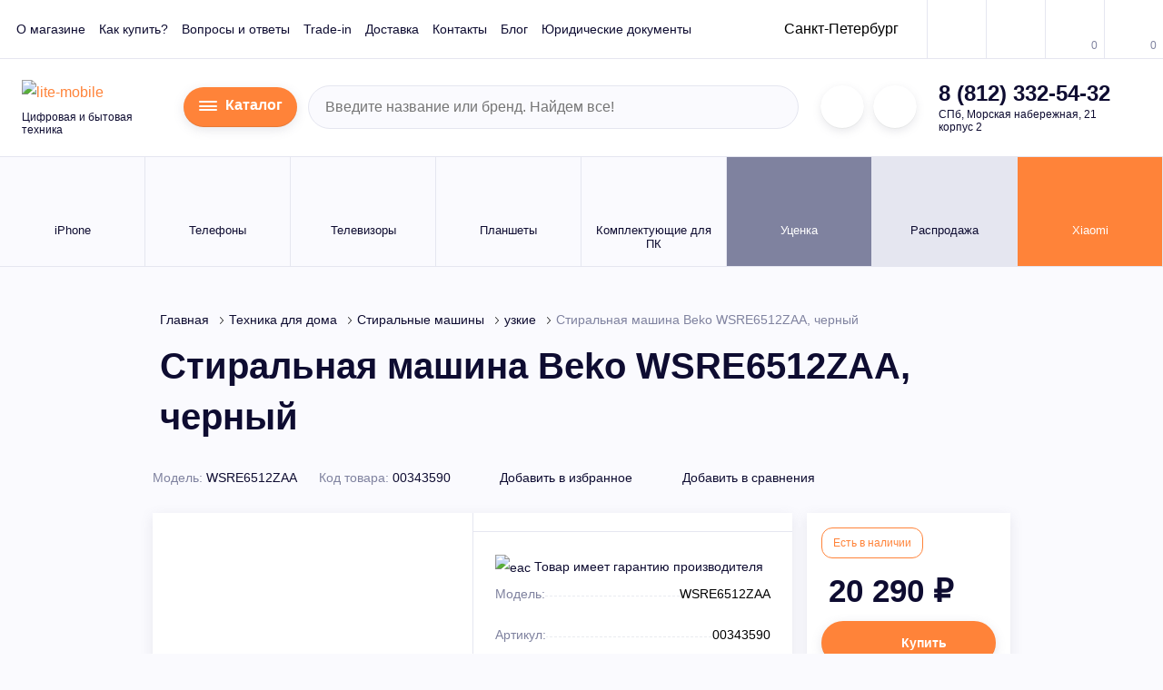

--- FILE ---
content_type: text/html; charset=utf-8
request_url: https://lite-mobile.ru/stiralnaya-mashina-beko-wsre6512zaa-cvet-black
body_size: 357501
content:
<!DOCTYPE html> <html lang="ru" prefix="og: http://ogp.me/ns# fb: http://ogp.me/ns/fb#"> <head> <link rel="preload" fetchpriority="high" as="image" href="https://lite-mobile.ru/image/cache/catalog/import_files/4d/4d15c46f376b11ed83a900155db5ff04_08b88c0c38ea11ed83a900155db5ff04-640x640.webp" type="image/webp"> <meta charset="UTF-8"> <meta name="viewport" content="width=device-width, initial-scale=1"> <meta http-equiv="X-UA-Compatible" content="IE=edge"> <title>Стиральная машина Beko WSRE6512ZAA, черный - купить в СПб по выгодным ценам с доставкой (Артикул 00343590)</title> <base href="https://lite-mobile.ru/"> <meta name="description" content="Стиральная машина Beko WSRE6512ZAA, черный  купить по низким ценам в Санкт-Петербурге в интернет магазине Lite-Mobile. Доступна покупка в рассрочку. Доставка по СПб и России. Гарантия. Звоните! ☎ 8 (812) 332-54-32. Артикул 00343590."> <meta property="og:title" content="Стиральная машина Beko WSRE6512ZAA, черный - купить в СПб по выгодным ценам с доставкой (Артикул 00343590)"> <meta property="og:type" content="website"> <meta property="og:site_name" content="Lite-Mobile"> <meta property="og:url" content="https://lite-mobile.ru/stiralnaya-mashina-beko-wsre6512zaa-cvet-black"> <meta property="og:image" content="https://lite-mobile.ru/image/cache/catalog/import_files/4d/4d15c46f376b11ed83a900155db5ff04_08b88c0c38ea11ed83a900155db5ff04-500x300.jpg"> <meta property="og:description" content="Стиральная машина Beko WSRE6512ZAA, черный  купить по низким ценам в Санкт-Петербурге в интернет магазине Lite-Mobile. Доступна покупка в рассрочку. Доставка по СПб и России. Гарантия. Звоните! ☎ 8 (812) 332-54-32. Артикул 00343590."> <meta property="og:description" content="
Класс энергопотребления: A
Максимальная загрузка белья: 6 кг
Количество программ стирки: 15
Установка: отдельно стоящая
Срок службы: 5 лет
Дисплей: есть
Тип управления: электронное
Материал бака: пластик
Подача пара: есть
Тип загрузки: фронтальная
Максимальное время отсрочки старта: 19 ч
Инверторный двигатель: нет
Вес : 55 кг
Высота: 84 см
Глубина: 41.5 см
Ширина: 60 см
Расход воды за стирку: 48 л

"> <meta name="product" content="Digi Product Page"> <link rel="icon" href="/favicon.ico" type="image/x-icon"> <link rel="preload" fetchpriority="high" href="catalog/view/theme/lite/img/logo.svg" as="image" type="image/svg+xml" > <script>
        var g_data = JSON.parse('{"ecommerce":{"detail":{"products":[{"id":203763,"name":"Стиральная машина Beko WSRE6512ZAA, черный","price":20290,"brand":"BEKO","category":"Техника для дома\/Стиральные машины\/узкие","variant":"черный"}]}}}');

        window.dataLayer = window.dataLayer || [];
        dataLayer.push(g_data);
      </script> <script >
      var carts = {};var wishlists = JSON.parse('[]');var compares = JSON.parse('[]');
    </script> <link href="https://lite-mobile.ru/stiralnaya-mashina-beko-wsre6512zaa-cvet-black" rel="canonical" > <link href="https://lite-mobile.ru/image/catalog/lm_logo_mini.jpg" rel="icon" > <link rel="icon" href="/favicon.ico" type="image/x-icon"> <script src="catalog/view/javascript/frisbuy/frisbuy_product_00343590.js?v=1768963554"></script> <!-- !!! --> <!-- <link href="catalog/view/theme/lite/css/vendors.css" rel="stylesheet" /> --> <style>
          button::-moz-focus-inner{padding:0;border:0}.main-menu__sub{width:265px}.cat-offers-colors .checked{width:24px;height:24px;margin:4px;border:none}.product-memory__label .checked{border-color:#fff;box-shadow:0 0 0 1px #ff6508;-webkit-box-shadow:0 0 0 1px #ff6508;-moz-box-shadow:0 0 0 1px #ff6508;-ms-box-shadow:0 0 0 1px #ff6508;-o-box-shadow:0 0 0 1px #ff6508}.d-none{display:none!important}.container{padding-right:8px;padding-left:8px}.container{width:100%;margin-right:auto;margin-left:auto}.row{display:-webkit-box;display:-ms-flexbox;display:flex;-ms-flex-wrap:wrap;flex-wrap:wrap;margin-right:-8px;margin-left:-8px}.col-12{position:relative;width:100%;padding-right:8px;padding-left:8px}.col-lg-3,.col-lg-9{position:relative;width:100%;padding-right:8px;padding-left:8px}.col-12{-ms-flex:0 0 83.33333%;flex:0 0 83.33333%;max-width:83.33333%;-webkit-box-flex:0}.col-12{-ms-flex:0 0 91.66667%;flex:0 0 91.66667%;max-width:91.66667%}.col-12{-ms-flex:0 0 100%;flex:0 0 100%;max-width:100%}@font-face{font-family:IBM Plex Sans;src:url(catalog/view/theme/lite/fonts/IBMPlexSans-LightItalic.eot);src:local("IBM Plex Sans Light Italic"),local("IBMPlexSans-LightItalic"),url(catalog/view/theme/lite/fonts/IBMPlexSans-LightItalic.eot?#iefix) format("embedded-opentype"),url(catalog/view/theme/lite/fonts/IBMPlexSans-LightItalic.woff) format("woff"),url(catalog/view/theme/lite/fonts/IBMPlexSans-LightItalic.ttf) format("truetype");font-weight:300;font-style:italic}@font-face{font-family:IBM Plex Sans;src:url(catalog/view/theme/lite/fonts/IBMPlexSans-Light.eot);src:local("IBM Plex Sans Light"),local("IBMPlexSans-Light"),url(catalog/view/theme/lite/fonts/IBMPlexSans-Light.eot?#iefix) format("embedded-opentype"),url(catalog/view/theme/lite/fonts/IBMPlexSans-Light.woff) format("woff"),url(catalog/view/theme/lite/fonts/IBMPlexSans-Light.ttf) format("truetype");font-weight:300;font-style:normal}@font-face{font-family:IBM Plex Sans;src:url(catalog/view/theme/lite/fonts/IBMPlexSans-Italic.eot);src:local("IBM Plex Sans Italic"),local("IBMPlexSans-Italic"),url(catalog/view/theme/lite/fonts/IBMPlexSans-Italic.eot?#iefix) format("embedded-opentype"),url(catalog/view/theme/lite/fonts/IBMPlexSans-Italic.woff) format("woff"),url(catalog/view/theme/lite/fonts/IBMPlexSans-Italic.ttf) format("truetype");font-weight:400;font-style:italic}@font-face{font-family:IBM Plex Sans;src:url(catalog/view/theme/lite/fonts/IBMPlexSans-MediumItalic.eot);src:local("IBM Plex Sans Medium Italic"),local("IBMPlexSans-MediumItalic"),url(catalog/view/theme/lite/fonts/IBMPlexSans-MediumItalic.eot?#iefix) format("embedded-opentype"),url(catalog/view/theme/lite/fonts/IBMPlexSans-MediumItalic.woff) format("woff"),url(catalog/view/theme/lite/fonts/IBMPlexSans-MediumItalic.ttf) format("truetype");font-weight:500;font-style:italic}@font-face{font-family:IBM Plex Sans;src:url(catalog/view/theme/lite/fonts/IBMPlexSans-Medium.eot);src:local("IBM Plex Sans Medium"),local("IBMPlexSans-Medium"),url(catalog/view/theme/lite/fonts/IBMPlexSans-Medium.eot?#iefix) format("embedded-opentype"),url(catalog/view/theme/lite/fonts/IBMPlexSans-Medium.woff) format("woff"),url(catalog/view/theme/lite/fonts/IBMPlexSans-Medium.ttf) format("truetype");font-weight:500;font-style:normal}@font-face{font-family:IBM Plex Sans;src:url(catalog/view/theme/lite/fonts/IBMPlexSans-SemiBoldItalic.eot);src:local("IBM Plex Sans SemiBold Italic"),local("IBMPlexSans-SemiBoldItalic"),url(catalog/view/theme/lite/fonts/IBMPlexSans-SemiBoldItalic.eot?#iefix) format("embedded-opentype"),url(catalog/view/theme/lite/fonts/IBMPlexSans-SemiBoldItalic.woff) format("woff"),url(catalog/view/theme/lite/fonts/IBMPlexSans-SemiBoldItalic.ttf) format("truetype");font-weight:600;font-style:italic}@font-face{font-family:IBM Plex Sans;src:url(catalog/view/theme/lite/fonts/IBMPlexSans-BoldItalic.eot);src:local("IBM Plex Sans Bold Italic"),local("IBMPlexSans-BoldItalic"),url(catalog/view/theme/lite/fonts/IBMPlexSans-BoldItalic.eot?#iefix) format("embedded-opentype"),url(catalog/view/theme/lite/fonts/IBMPlexSans-BoldItalic.woff) format("woff"),url(catalog/view/theme/lite/fonts/IBMPlexSans-BoldItalic.ttf) format("truetype");font-weight:700;font-style:italic}@font-face{font-family:IBM Plex Sans;src:url(catalog/view/theme/lite/fonts/IBMPlexSans-Bold.eot);src:local("IBM Plex Sans Bold"),local("IBMPlexSans-Bold"),url(catalog/view/theme/lite/fonts/IBMPlexSans-Bold.eot?#iefix) format("embedded-opentype"),url(catalog/view/theme/lite/fonts/IBMPlexSans-Bold.woff) format("woff"),url(catalog/view/theme/lite/fonts/IBMPlexSans-Bold.ttf) format("truetype");font-weight:700;font-style:normal}@font-face{font-family:IBM Plex Sans;src:url(catalog/view/theme/lite/fonts/IBMPlexSans.eot);src:local("IBM Plex Sans"),local("IBMPlexSans"),url(catalog/view/theme/lite/fonts/IBMPlexSans.eot?#iefix) format("embedded-opentype"),url(catalog/view/theme/lite/fonts/IBMPlexSans.woff) format("woff"),url(catalog/view/theme/lite/fonts/IBMPlexSans.ttf) format("truetype");font-weight:400;font-style:normal}@font-face{font-family:IBM Plex Sans;src:url(catalog/view/theme/lite/fonts/IBMPlexSans-SemiBold.eot);src:local("IBM Plex Sans SemiBold"),local("IBMPlexSans-SemiBold"),url(catalog/view/theme/lite/fonts/IBMPlexSans-SemiBold.eot?#iefix) format("embedded-opentype"),url(catalog/view/theme/lite/fonts/IBMPlexSans-SemiBold.woff) format("woff"),url(catalog/view/theme/lite/fonts/IBMPlexSans-SemiBold.ttf) format("truetype");font-weight:600;font-style:normal}a,b,div,form,header,label,nav,ol,span,strong,table,tbody,tr{margin:0;padding:0;font-size:100%;vertical-align:baseline}iframe,img{margin:0;padding:0;font-size:100%}body,h1,html,li,ul{padding:0}li,ul{font-size:100%}body,h1,html,li,p,td,ul{margin:0;vertical-align:baseline}a{text-decoration:none;color:#ff8339}h1,p,td{font-size:100%}:focus{outline:0}img{height:auto}iframe,img,svg{vertical-align:middle}iframe{border:0}textarea{resize:none;overflow:auto;vertical-align:top;box-shadow:none;-webkit-box-shadow:none;-moz-box-shadow:none}button,input,textarea{outline:0;border:0;font-size:100%;margin:0}button,input{line-height:normal}table{border-collapse:collapse;border-spacing:0}td{padding:0;text-align:left}.basket-product__text a,.header-middle__phone a{color:#0e0c31;text-decoration:none}.header,.header-top{border-bottom:1px solid #e5e6f0}.header{background:#fff}.header-top{-webkit-box-pack:justify;-ms-flex-pack:justify;justify-content:space-between;padding:0 18px;-webkit-box-align:center;-ms-flex-align:center;align-items:center}.header-top,.header-top__action,.header-top__info{display:-webkit-box;display:-ms-flexbox;display:flex}.header-top__info{-webkit-box-align:center;-ms-flex-align:center;align-items:center}.header-top .top-menu{margin-right:34px;align-items:center}.header-top__action{margin-right:-18px}.header-top__btn{position:relative}.header-top__btn:not(:first-child){border-left:1px solid #e5e6f0}.header-top__icon{display:-webkit-inline-box;display:-ms-inline-flexbox;display:inline-flex;-webkit-box-align:center;-ms-flex-align:center;align-items:center;-webkit-box-pack:center;-ms-flex-pack:center;justify-content:center;height:64px;min-width:64px;padding:5px;position:relative}.header-top__icon .icon{fill:#bbbdd2}.header-top__count{font-style:normal;font-weight:400;font-size:1.2rem;line-height:1;color:#7f829f;position:absolute;bottom:8px;right:7px}.top-menu,.top-menu__item{margin:0;padding:0;list-style:none}.top-menu{display:-webkit-inline-box;display:-ms-inline-flexbox;display:inline-flex}.top-menu__item:not(:last-child){margin-right:24px}.top-menu__link{font-style:normal;font-weight:400;font-size:1.4rem;line-height:1.2;color:#0e0c31;text-decoration:none}.header-auth{height:100%}.header-auth__btn{display:-webkit-inline-box;display:-ms-inline-flexbox;display:inline-flex;-webkit-box-align:center;-ms-flex-align:center;align-items:center;-webkit-box-pack:center;-ms-flex-pack:center;justify-content:center;height:64px;min-width:64px;padding:5px}.header-auth__btn .icon{fill:#ff8339}.basket-product__text{font-style:normal;font-weight:400;font-size:1.4rem;line-height:1.4;color:#0e0c31;padding-top:2px}.header-middle{display:-webkit-box;display:-ms-flexbox;display:flex;-webkit-box-align:center;-ms-flex-align:center;align-items:center;-webkit-box-pack:justify;-ms-flex-pack:justify;justify-content:space-between;padding:22px 24px;border-bottom:1px solid #e5e6f0}.header-middle__logo-wrap{-webkit-box-flex:0;-ms-flex:0 0 166px;flex:0 0 166px;width:166px;margin-right:12px}.header-middle__slogan{font-style:normal;font-weight:400;font-size:1.2rem;line-height:1.2;color:#0e0c31;margin-top:6px}.header-middle .form-search,.header-middle .header-msg,.header-middle__contact{margin:0 12px}.header-middle .header-time{margin-left:12px}.header-middle__address,.header-middle__phone{font-style:normal;line-height:1.2;color:#0e0c31}.header-middle__phone{font-weight:600;font-size:2.4rem;white-space:nowrap}.header-middle__address{font-weight:400;font-size:1.2rem;margin-top:2px}.header-middle .form-search{width:100%;max-width:540px}.header-msg__item{display:-webkit-inline-box;display:-ms-inline-flexbox;display:inline-flex;-webkit-box-align:center;-ms-flex-align:center;align-items:center;-webkit-box-pack:center;-ms-flex-pack:center;justify-content:center;width:4.8rem;height:4.8rem;border-radius:50%;background:#fff;padding:5px;-webkit-box-shadow:0 3px 10px rgba(115,117,136,.15),inset 0 -1px 0 rgba(28,29,32,.1);box-shadow:0 3px 10px rgba(115,117,136,.15),inset 0 -1px 0 rgba(28,29,32,.1)}.header-msg__item .icon{fill:#ff8339}.header-msg__item:not(:last-child){margin-right:10px}.header-time{display:-webkit-box;display:-ms-flexbox;display:flex}.header-time__item:not(:last-child){margin-right:24px}.header-time__label{font-style:normal;font-weight:400;font-size:1.2rem;line-height:1.2;color:#7f829f;margin-bottom:2px}.header-time__text{font-style:normal;font-weight:700;font-size:1.6rem;line-height:1.2;color:#0e0c31;letter-spacing:.3px}.header-time__hour{font-size:2.4rem;font-weight:600}.top-panel{display:-webkit-box;display:-ms-flexbox;display:flex;-webkit-box-pack:justify;-ms-flex-pack:justify;justify-content:space-between;width:100%;background:#7f829f;color:#fff;position:fixed;top:-100px;left:0;z-index:900}.top-panel,.top-panel__info,.top-panel__menu{-webkit-box-align:center;-ms-flex-align:center;align-items:center}.top-panel__info{display:-webkit-box;display:-ms-flexbox;display:flex}.top-panel__menu{display:-webkit-inline-box;display:-ms-inline-flexbox;display:inline-flex;-webkit-box-pack:center;-ms-flex-pack:center;justify-content:center;width:56px;height:56px;background:#ff8339;padding:8px 20px}.top-panel__menu .icon,.tp-action__item.active .tp-action__icon .icon{fill:#fff}.top-panel .form-search{width:240px;margin-right:10px}.top-panel__phone{font-style:normal;font-weight:600;font-size:2rem;line-height:1.2;color:#fff;margin-right:25px}.top-panel__phone a{color:#fff;text-decoration:none}.tp-msg{display:-webkit-box;display:-ms-flexbox;display:flex;-webkit-box-align:center;-ms-flex-align:center;align-items:center}.tp-action,.tp-action__item{-webkit-box-align:center;-ms-flex-align:center;align-items:center}.tp-action{display:-webkit-box;display:-ms-flexbox;display:flex;padding:0 25px}.tp-action__item{display:-webkit-inline-box;display:-ms-inline-flexbox;display:inline-flex}.tp-action__item:not(:last-child){margin-right:25px}.tp-action__icon{-webkit-box-flex:0;-ms-flex:0 0 23px;flex:0 0 23px;width:23px;margin-right:10px}.tp-action__icon .icon{display:block;fill:#bbbdd2}.tp-action__text{font-style:normal;font-weight:400;font-size:1.4rem;line-height:1.2;color:#bbbdd2}.tp-action__count,b{font-weight:600}.tp-action__item.active .tp-action__text{color:#fff}body,html{font-style:normal;font-weight:400}.mobile-sidebar{display:none}body,html{background:#fafafe;font-family:IBM Plex Sans,Arial,sans-serif;font-size:10px;line-height:1.75;color:#0e0c31;-webkit-box-sizing:border-box;box-sizing:border-box;scroll-behavior:smooth}body{font-size:1.6rem}*,:after,:before{-webkit-box-sizing:inherit;box-sizing:inherit;font-size:inherit;font-family:inherit}img{max-width:100%;opacity:1}p{padding:0}h1{line-height:1.4;color:#0e0c31;font-weight:600}h1{font-size:4rem;margin-bottom:4rem}ol,ul{list-style-position:inside}.page-header{margin-bottom:2.5rem}.page-header h1{margin-bottom:0;padding:0 8px}main{-webkit-box-flex:1;-ms-flex:1 1 auto;flex:1 1 auto;padding-bottom:45px;width:100%}.btn,button.btn{display:inline-block;vertical-align:top;height:6.4rem;background:#ff8339;border:0;outline:0;border-radius:3.2rem;font-style:normal;font-weight:600;font-size:1.6rem;line-height:6.4rem;color:#fff;text-decoration:none;text-align:center;white-space:nowrap;padding:0 30px;-webkit-box-shadow:0 3px 12px rgba(115,117,136,.18),inset 0 -1px 0 rgba(28,29,32,.1);box-shadow:0 3px 12px rgba(115,117,136,.18),inset 0 -1px 0 rgba(28,29,32,.1);overflow:hidden;position:relative}.btn .icon,.btn span,button.btn .icon,button.btn span{position:relative}.btn .icon,button.btn .icon{fill:#fff}.btn:before,button.btn:before{content:"";display:block;width:0;height:100%;background:#e9681e;position:absolute;top:0;left:0}.btn_border{border:1px solid #ff8339;background:#fff;color:#0e0c31}.btn_border .icon{fill:#ff8339}.btn_border:before,.btn_white:before,button.btn_white:before{background:#ff8339}.btn_white,button.btn_white{background:#fff;color:#0e0c31}.btn_white .icon,button.btn_white .icon{fill:#ff8339}.btn-icon__img .icon{fill:#fff}.btn_medium{height:4.8rem;line-height:4.6rem}.btn_small,button.btn_small{height:3.2rem;font-size:1.2rem;font-weight:400;line-height:3.2rem;padding:0 16px}.btn .icon:first-child{margin-right:12px}.btn-icon,button.btn-icon{display:-webkit-inline-box;display:-ms-inline-flexbox;display:inline-flex;height:4rem;background:#fff;border:0;outline:0;border-radius:2rem;font-style:normal;font-weight:600;font-size:1.6rem;line-height:4rem;color:#0e0c31;text-decoration:none;text-align:center;-webkit-box-shadow:0 3px 12px rgba(115,117,136,.18),inset 0 -1px 0 rgba(28,29,32,.1);box-shadow:0 3px 12px rgba(115,117,136,.18),inset 0 -1px 0 rgba(28,29,32,.1);overflow:hidden;position:relative;padding:0;margin:0}.btn-icon__img,.btn-icon__text{position:relative}.btn-icon__img{display:-webkit-inline-box;display:-ms-inline-flexbox;display:inline-flex;-webkit-box-align:center;-ms-flex-align:center;align-items:center;-webkit-box-pack:center;-ms-flex-pack:center;justify-content:center;-webkit-box-flex:0;-ms-flex:0 0 48px;flex:0 0 48px;width:48px;height:100%;background:#ff8339;padding:5px 5px 5px 10px}.btn-icon__text{padding:0 17px 0 12px}.btn-icon:before,button.btn-icon:before{content:"";display:block;width:0;height:100%;background:#ff8339;position:absolute;top:0;left:0}.auth-form__bottom{margin-top:32px}.auth-form__note{font-style:normal;font-weight:400;font-size:1.4rem;line-height:1.4;color:#0e0c31;padding:0 8px;margin-bottom:18px}.breadcrumb,.breadcrumb__item{list-style:none;position:relative}.breadcrumb{margin:0}.breadcrumb__item{padding:0}.breadcrumb{display:-webkit-box;display:-ms-flexbox;display:flex;-ms-flex-wrap:wrap;flex-wrap:wrap;padding:40px 8px 5px}.breadcrumb__item{display:-webkit-inline-box;display:-ms-inline-flexbox;display:inline-flex;font-style:normal;font-weight:400;font-size:1.4rem;line-height:1.2;color:#7f829f;margin:5px 0}.breadcrumb__item a{color:#0e0c31;text-decoration:none}.breadcrumb__link{margin-right:12px}.cat-menu{display:-webkit-box;display:-ms-flexbox;display:flex;-webkit-box-align:start;-ms-flex-align:start;align-items:flex-start}.cat-menu{height:100%;background:#fff;-webkit-box-shadow:0 4px 13px rgba(111,113,139,.15);box-shadow:0 4px 13px rgba(111,113,139,.15);position:fixed;top:0;left:-1000px;z-index:1000}.cat-menu__close{-webkit-box-flex:0;-ms-flex:0 0 112px;flex:0 0 112px;width:112px;height:100%;background:#ff8339;text-align:center;padding:30px;margin-right:8px}.cat-menu__close .icon{fill:#fff}.cat-menu__list{width:264px;height:100%}.cat-menu__item,.cat-menu__list,.cat-menu__sect{margin:0;padding:0;list-style:none}.cat-menu__list{overflow-y:auto;scrollbar-width:thin}.cat-menu__link{display:block;padding:11px 12px;font-style:normal;font-weight:400;font-size:1.4rem;line-height:1.2;color:#0e0c31;text-decoration:none}.cat-menu__sect{display:none;width:316px;height:100%;background:#7f829f;padding-right:120px;padding-left:8px;position:absolute;left:100%;top:0;overflow-y:auto}.cat-menu.inactive .cat-menu__sect,.cat-menu__arr,.cat-menu__back{display:none}.catalog-detail{margin-bottom:64px}.cat-detail-action,.cat-detail-action__sect{display:-webkit-box;display:-ms-flexbox;display:flex}.cat-detail-action{-ms-flex-wrap:wrap;flex-wrap:wrap;margin-bottom:24px;padding:5px 8px}.cat-detail-action__sect{-webkit-box-align:center;-ms-flex-align:center;align-items:center}.cat-detail-action__item{font-style:normal;font-weight:400;font-size:1.4rem;line-height:1.4;color:#0e0c31}.cat-detail-action__item:not(:last-child),.cat-detail-action__sect:not(:last-child){margin-right:24px}.cat-detail-action__label{color:#7f829f}.cat-action-link{display:-webkit-inline-box;display:-ms-inline-flexbox;display:inline-flex;-webkit-box-align:center;-ms-flex-align:center;align-items:center;text-decoration:none}.cat-action-link__text{font-style:normal;font-weight:400;font-size:1.4rem;line-height:1.4;color:#ff8339}.cat-action-link__icon{margin-right:8px}.cat-action-link__icon .icon{fill:#ff8339}.cat-action-link.active .cat-action-link__text{color:#0e0c31}.cat-action-link.active .cat-action-link__icon .icon{fill:#0e0c31}.cat-detail-main,.detail-card{height:calc(100% - 38px);margin-bottom:38px}.cat-detail-main{display:-webkit-box;display:-ms-flexbox;display:flex;background:#fff;-webkit-box-shadow:0 4px 13px rgba(111,113,139,.15);box-shadow:0 4px 13px rgba(111,113,139,.15)}.cat-detail-main__info{width:50%;border-left:1px solid #e5e6f0}.cat-main-params__val{color:#000!important}.params__val{width:60%}.product-slider-wrap{display:-webkit-box;display:-ms-flexbox;display:flex;-webkit-box-align:start;-ms-flex-align:start;align-items:flex-start;-ms-flex-wrap:wrap;flex-wrap:wrap;position:relative;width:50%;padding:48px 8px 26px}.product-thumb-slider{display:none;-webkit-box-flex:0;-ms-flex:0 0 66px;flex:0 0 66px;width:66px;margin-right:3px;margin-left:-1px;padding:42px 0}.product-thumb-slider__item{vertical-align:top;padding-top:calc(100% - 2px);overflow:hidden;position:relative;background:#fff;border:1px solid #e5e6f0}.product-thumb-slider__img{-webkit-box-align:center;-ms-flex-align:center;align-items:center;-webkit-box-pack:center;-ms-flex-pack:center;justify-content:center;position:absolute}.product-thumb-slider__img{display:-webkit-box;display:-ms-flexbox;display:flex;width:100%;height:100%;top:0;left:0}.product-slider__item img,.product-thumb-slider__img img{max-height:100%}.product-slider{display:none;width:calc(100% - 70px);max-width:314px;margin-top:21px}.product-slider__item{display:block!important;padding-top:128%;position:relative}.product-slider__link{display:-webkit-box;display:-ms-flexbox;display:flex;-webkit-box-align:center;-ms-flex-align:center;align-items:center;-webkit-box-pack:center;-ms-flex-pack:center;justify-content:center;width:100%;height:100%;position:absolute;top:0;left:0}.product-slider__count{width:100%;max-width:384px;font-style:normal;font-weight:400;font-size:1.4rem;line-height:1.2;color:#7f829f;text-align:center;padding-left:70px;margin-top:0}.product-slider__count-cur{color:#0e0c31}.cat-offers{padding:10px 24px;border-bottom:1px solid #e5e6f0}.cat-offers__label{font-style:normal;font-weight:400;font-size:1.4rem;line-height:1.7;color:#0e0c31;margin:5px 4px 5px 0}.cat-offers__item:not(:last-child),.detail-card__btn .btn:not(:last-child){margin-bottom:16px}.cat-offers-colors,.cat-offers__item{position:relative;display:-webkit-box;display:-ms-flexbox;display:flex}.cat-offers-colors{-ms-flex-wrap:wrap;flex-wrap:wrap}.cat-offers-colors .checked{width:26px;height:26px;margin:4px;border:0;-webkit-box-shadow:0 0 0 2px #fff,0 0 0 4px #ff8338;box-shadow:0 0 0 2px #fff,0 0 0 4px #ff8338}.cat-offers-colors__item{display:-webkit-inline-box;display:-ms-inline-flexbox;display:inline-flex;-webkit-box-align:center;-ms-flex-align:center;align-items:center;-webkit-box-pack:center;-ms-flex-pack:center;justify-content:center;vertical-align:top;border-radius:4px;border:1px solid #bbbdd2}.cat-offers-colors__item{width:26px;height:26px;margin:4px}.cat-main-params{padding:24px}.cat-main-params__item{font-style:normal;font-weight:400;font-size:1.4rem;line-height:2.1;color:#0e0c31;display:inline-block;margin-bottom:16px;width:100%}.display-inline{display:inline-block}.cat-main-params__item ul{list-style-type:none}.cat-main-params__item ul li{color:#7f829f;margin-bottom:16px}.cat-main-params__item ul li span{color:#000;word-break:break-all}.cat-main-params__tag{position:relative;display:inline-block;padding:0 7px;font-style:normal;font-weight:600;font-size:1.4rem;line-height:2rem;color:#0e0c31;border:1px solid #ccc;border-radius:1rem;background-color:#fff;min-width:50px;text-align:center}.detail-card,.detail-card__content{display:-webkit-box;display:-ms-flexbox;display:flex;-webkit-box-orient:vertical;-webkit-box-direction:normal;-ms-flex-direction:column;flex-direction:column;-webkit-box-pack:justify;-ms-flex-pack:justify;justify-content:space-between}.detail-card{background:#fff;-webkit-box-shadow:0 4px 13px rgba(111,113,139,.15);box-shadow:0 4px 13px rgba(111,113,139,.15)}.detail-card__content{-webkit-box-align:start;-ms-flex-align:start;align-items:flex-start;height:100%;padding:24px 24px 16px}.detail-card__status{display:inline-block;vertical-align:top;font-style:normal;font-weight:400;font-size:1.2rem;line-height:2.2rem;color:#ff8339;padding:5px 12px;border:1px solid #ff8339;border-radius:1.2rem;margin-bottom:18px}.detail-card__price{margin-bottom:16px;padding:0 8px}.detail-card__price-cur{font-style:normal;font-weight:600;font-size:4.8rem;line-height:1;color:#0e0c31}.detail-card__btn .btn{width:100%}.params__title{font-weight:600;font-size:1.6rem;line-height:1.5;margin:24px 0}.params__item,.params__title{font-style:normal;color:#0e0c31}.params__item{display:-webkit-box;display:-ms-flexbox;display:flex;border-top:1px solid #e5e6f0;border-bottom:1px solid #e5e6f0;padding:10px 0;font-weight:400;font-size:1.4rem;line-height:1.4}.params__label{width:40%;color:#7f829f;padding-right:16px}.cat-desc-params{font-style:normal;font-weight:400;font-size:1.6rem;line-height:1.75;color:#0e0c31}.cat-desc-params ul li{list-style-type:none;font-size:1.6rem;line-height:1.75}.cat-desc-params ul li,.cat-detail-desc__note{font-style:normal;font-weight:400;color:#7f829f}.cat-detail-desc__note{font-size:1.4rem;line-height:1.4;margin-top:45px;padding-top:24px;border-top:1px solid #e5e6f0}.delivery-list__item{display:flex;justify-content:flex-start;font-size:1.4rem;padding:12px 16px 15px}.delivery-list__top{display:-webkit-box;display:-ms-flexbox;display:flex;-webkit-box-align:center;-ms-flex-align:center;align-items:center;-webkit-box-pack:justify;-ms-flex-pack:justify;justify-content:space-between;margin-bottom:5px}.delivery-list__text,.delivery-list__title{font-style:normal;font-size:1.4rem;line-height:1.4;color:#0e0c31}.delivery-list__title{font-weight:600;margin-right:8px}.delivery-list__text{font-weight:400}.delivery-list__text span{font-weight:700}.catalog-item__tag{font-style:normal;font-weight:400;font-size:1.2rem;line-height:1.2;color:#7f829f;margin-bottom:14px}.popup-basket__discount{display:-webkit-box;display:-ms-flexbox;display:flex;-webkit-box-pack:justify;-ms-flex-pack:justify;justify-content:space-between;background:#fafafe;padding:18px 16px 18px 32px;border-top:1px solid #e5e6f0}.popup-basket__discount-product{background:0 0}.popup-basket__label{font-style:normal;font-weight:400;font-size:1.4rem;line-height:1.2;color:#000;margin-right:15px}.form-search,.form-search__content{position:relative}.form-search input[type=text]{display:inline-block;height:4.8rem;width:100%;font-family:IBM Plex Sans,Arial,sans-serif;font-style:normal;font-weight:400;font-size:1.6rem;line-height:4.6rem;color:#7f829f;padding:0 48px 0 18px;border-radius:2.4rem;border:1px solid #e5e6f0;outline:0;margin:0;background:#fafafe;-webkit-box-shadow:none;box-shadow:none}.form-search input[type=text]:-ms-input-placeholder,.form-search input[type=text]::-moz-placeholder,.form-search input[type=text]::-ms-input-placeholder,.form-search input[type=text]::-webkit-input-placeholder{color:#7f829f}.form-search button[type=submit]{display:inline-block;width:18px;height:18px;position:absolute;top:50%;-webkit-transform:translateY(-50%);-ms-transform:translateY(-50%);transform:translateY(-50%);right:15px;background:0 0;border:0;outline:0;-webkit-box-shadow:none;box-shadow:none;font-size:0;padding:0;margin:0}.form-search button[type=submit] .icon{fill:#bbbdd2}.form-search__popup{display:none;width:100%;background:#fff;-webkit-box-shadow:0 4px 13px rgba(111,113,139,.15);box-shadow:0 4px 13px rgba(111,113,139,.15);position:absolute;top:100%;left:0;z-index:10}.form-search_white input[type=text]{height:4rem;padding:0 10px 0 0;background:0 0;border-color:transparent;font-size:1.4rem;color:#000;font-weight:700;line-height:3.8rem;border-radius:0}.form-search_white input[type=text]:-ms-input-placeholder,.form-search_white input[type=text]::-moz-placeholder,.form-search_white input[type=text]::-ms-input-placeholder,.form-search_white input[type=text]::-webkit-input-placeholder{color:#bbbdd2}.form-search_white button[type=submit]{right:auto}.form-search_white button[type=submit] .icon{fill:#000}.form-site__content{display:-webkit-box;display:-ms-flexbox;display:flex;-ms-flex-wrap:wrap;flex-wrap:wrap;margin-left:-8px;margin-right:-8px}.form-site__text{margin-bottom:8px}.form-site__note,.form-site__text{font-style:normal;font-weight:400;font-size:1.4rem;line-height:1.4;color:#7f829f;padding:0 8px}.form-site__note{margin-top:6px}.form-site__item{width:calc(100% - 16px);margin:0 8px 18px}.form-site__item_half{width:calc(50% - 16px)}.form-site__item_end{display:-webkit-box;display:-ms-flexbox;display:flex;-webkit-box-align:end;-ms-flex-align:end;align-items:flex-end}.form-site__label{font-style:normal;font-weight:400;font-size:1.2rem;line-height:1.2;color:#0e0c31;margin-bottom:7px;padding-left:8px}.form-site input[type=email],.form-site input[type=password],.form-site input[type=text],.form-site textarea{display:inline-block;height:4rem;width:100%;font-family:IBM Plex Sans,Arial,sans-serif;font-style:normal;font-weight:500;font-size:1.4rem;line-height:3.8rem;color:#0e0c31;padding:0 20px;border-radius:2rem;border:1px solid #e5e6f0;outline:0;margin:0;background:#fafafa;-webkit-box-shadow:none;box-shadow:none}.form-site textarea{height:6rem;padding-top:1rem;padding-bottom:1rem;line-height:1.4}.form-site input[type=email]::-webkit-input-placeholder,.form-site input[type=password]::-webkit-input-placeholder,.form-site input[type=text]::-webkit-input-placeholder,.form-site textarea::-webkit-input-placeholder{color:#bbbdd2}.form-site input[type=email]::-moz-placeholder,.form-site input[type=password]::-moz-placeholder,.form-site input[type=text]::-moz-placeholder,.form-site textarea::-moz-placeholder{color:#bbbdd2}.form-site input[type=email]:-ms-input-placeholder,.form-site input[type=email]::-ms-input-placeholder,.form-site input[type=password]:-ms-input-placeholder,.form-site input[type=password]::-ms-input-placeholder,.form-site input[type=text]:-ms-input-placeholder,.form-site input[type=text]::-ms-input-placeholder,.form-site textarea:-ms-input-placeholder,.form-site textarea::-ms-input-placeholder{color:#bbbdd2}.form-site__btn{margin-top:25px}.form-site__bottom,.form-site__btn{display:-webkit-box;display:-ms-flexbox;display:flex;-webkit-box-align:center;-ms-flex-align:center;align-items:center;-webkit-box-pack:justify;-ms-flex-pack:justify;justify-content:space-between}.form-site__bottom{border-top:1px solid #e5e6f0;padding:24px}.form-site .form-site-link{margin-right:8px;margin-left:8px}.success-alert{width:280px;text-align:center}.success-alert__title{font-weight:600;font-size:2.4rem}.success-alert__text,.success-alert__title{font-style:normal;line-height:1.4;color:#0e0c31}.success-alert__text{font-weight:400;font-size:1.4rem;margin-top:2.5rem}.form-site-link,.form-site-link__icon{display:-webkit-inline-box;display:-ms-inline-flexbox;display:inline-flex;-webkit-box-align:center;-ms-flex-align:center;align-items:center}.form-site-link__icon{-webkit-box-pack:center;-ms-flex-pack:center;justify-content:center;-webkit-box-flex:0;-ms-flex:0 0 16px;flex:0 0 16px;width:16px;height:16px;background:#ff8339;border-radius:50%;margin-right:6px}.form-site-link__icon .icon{fill:#fff}.form-site-link__text{font-style:normal;font-weight:400;font-size:1.4rem;line-height:1.2;color:#0e0c31}.icon{display:inline-block;vertical-align:middle;max-width:100%;max-height:100%;fill:#404040}.icon.ic-stroke{stroke:#0e0c31;fill:transparent}.input-checkout-check__label,.input-checkout-check__mark{-webkit-box-align:center;-ms-flex-align:center;align-items:center;position:relative}.input-checkout-check__label{display:-webkit-box;display:-ms-flexbox;display:flex;font-style:normal;font-weight:400;font-size:1.4rem;line-height:1.2;color:#0e0c31;margin:0}.input-checkout-check input[type=checkbox]{display:none}.input-checkout-check__mark{display:-webkit-inline-box;display:-ms-inline-flexbox;display:inline-flex;-webkit-box-pack:center;-ms-flex-pack:center;justify-content:center;vertical-align:top;-webkit-box-flex:0;-ms-flex:0 0 20px;flex:0 0 20px;width:20px;height:20px;border:1px solid #e5e6f0;background:#fff}.input-checkout-check__mark:after{content:"";display:none;width:8px;height:8px;background:#ff8339;position:absolute;top:50%;left:50%;-webkit-transform:translate(-50%,-50%);-ms-transform:translate(-50%,-50%);transform:translate(-50%,-50%)}.input-checkout-check__text{margin-left:8px}.main-menu__item,.main-menu__list{margin:0;padding:0;list-style:none}.main-menu__list{display:-webkit-box;display:-ms-flexbox;display:flex;-webkit-box-pack:justify;-ms-flex-pack:justify;justify-content:space-between;background:#fafafe}.main-menu__item{width:100%;border-right:1px solid #e5e6f0;position:relative}.main-menu__link{display:block;height:100%;min-height:120px;padding:23px 10px 15px;text-align:center;text-decoration:none}.main-menu__link .icon{fill:#0e0c31}.main-menu__icon{display:-webkit-inline-box;display:-ms-inline-flexbox;display:inline-flex;-webkit-box-align:center;-ms-flex-align:center;align-items:center;-webkit-box-pack:center;-ms-flex-pack:center;justify-content:center;height:34px;margin-bottom:16px}.main-menu__text{font-style:normal;font-weight:400;font-size:1.3rem;line-height:1.2;color:#0e0c31}.main-menu__item_orange .main-menu__link{background:#ff8339}.main-menu__item_dark-grey .main-menu__link{background:#7f829f}.main-menu__item_grey .main-menu__link{background:#e5e6f0}.main-menu__item_dark-grey .icon,.main-menu__item_orange .icon{fill:#fff}.main-menu__item_dark-grey .main-menu__text,.main-menu__item_orange .main-menu__text{color:#fff}.main-menu__sub{display:none;width:300px;border:1px solid #e5e6f0;background:#fff;padding:8px;-webkit-box-shadow:0 4px 13px rgba(111,113,139,.15);box-shadow:0 4px 13px rgba(111,113,139,.15);position:absolute;top:100%;left:0;z-index:10}.main-menu__sub-item{margin:0;list-style:none}.main-menu__sub-item{width:48%;padding:4px 10px;line-height:1.2}.main-menu__sub-link{font-style:normal;font-weight:400;font-size:1.4rem;line-height:1.2;color:#0e0c31;text-decoration:none}.move-up{display:-webkit-inline-box;display:-ms-inline-flexbox;display:inline-flex}.move-up{-webkit-box-align:center;-ms-flex-align:center;align-items:center;-webkit-box-pack:center;-ms-flex-pack:center;justify-content:center;width:50px;height:50px;background:#7f829f;padding:5px;text-align:center;position:fixed;right:-100px;bottom:50px;opacity:0;z-index:2}.move-up .icon{fill:#fff}.msg-action__text{font-style:normal;font-weight:400;font-size:1.4rem;line-height:1.4;color:#7f829f}.msg-action__btn,.msg-action__text{padding:24px;border-top:1px solid #e5e6f0}.one-click .popup{width:492px;max-width:100%;padding:0}.one-click .popup__title{padding:32px 40px;border-bottom:1px solid #e5e6f0;margin:0}.one-click .form-site__text{color:#0e0c31;margin-bottom:24px}.one-click .form-site__bottom{margin:32px -32px -32px}.one-click-form{padding:32px}#ch-agree_checkbox>div{width:100%}.popup{width:500px;max-width:100%;padding:32px;border:6px solid #ff8339}.popup__title{font-style:normal;font-weight:600;font-size:2.4rem;line-height:1.25;color:#0e0c31;margin-bottom:2.5rem;padding:0 6px}.popup_grey{border-color:#7f829f}.popup-error{display:none;background:#ed4577;color:#fff;padding:10px;margin:-32px -32px 10px}.popup-error__icon{-webkit-box-align:center;-ms-flex-align:center;align-items:center}.popup-error__icon{display:-webkit-inline-box;display:-ms-inline-flexbox;display:inline-flex;-webkit-box-pack:center;-ms-flex-pack:center;justify-content:center;-webkit-box-flex:0;-ms-flex:0 0 44px;flex:0 0 44px;width:44px;margin-right:10px}.popup-error__icon .icon{fill:#fff}.popup-error__text{font-style:normal;font-weight:400;font-size:1.4rem;line-height:1.4;color:#fff}.registr .popup{width:572px}.registr-form .popup-back{margin-top:14px}.popup-back{display:block;background:#fafafa;border-top:1px solid #e5e6f0;padding:24px 40px;margin:32px -32px -32px}.popup-back__link{display:-webkit-inline-box;display:-ms-inline-flexbox;display:inline-flex;-webkit-box-align:center;-ms-flex-align:center;align-items:center;font-style:normal;font-weight:400;font-size:1.4rem;line-height:1.4;color:#0e0c31}.popup-back__link .icon{fill:#ff8339;margin-right:16px}.foget-form .form-site__item{margin-bottom:0}.foget-form .popup-back{padding:10px 40px}.reviews__top{display:-webkit-box;display:-ms-flexbox;display:flex;-webkit-box-align:center;-ms-flex-align:center;align-items:center;-webkit-box-pack:justify;-ms-flex-pack:justify;justify-content:space-between;padding:16px 32px;border-bottom:1px solid #e5e6f0}.review-item{padding:30px 32px 34px}.review-item:not(:last-child){border-bottom:1px solid #e5e6f0}.review-item__top{display:-webkit-box;display:-ms-flexbox;display:flex;-webkit-box-pack:justify;-ms-flex-pack:justify;justify-content:space-between;margin-bottom:22px}.review-item__author,.review-item__top{-webkit-box-align:center;-ms-flex-align:center;align-items:center}.review-item__author{display:-webkit-inline-box;display:-ms-inline-flexbox;display:inline-flex;margin-right:16px}.review-item__icon{-webkit-box-flex:0;-ms-flex:0 0 18px;flex:0 0 18px;width:18px;margin-right:12px}.review-item__icon .icon{fill:#ff8339}.review-item__name{color:#ff8339}.review-item__mark,.review-item__name{font-style:normal;font-weight:400;font-size:1.4rem;line-height:1.4}.review-item__mark{color:#0e0c31}.review-item__mark:first-letter{font-size:20px}.review-item__count{display:-webkit-inline-box;display:-ms-inline-flexbox;display:inline-flex;-webkit-box-align:center;-ms-flex-align:center;align-items:center;-webkit-box-pack:center;-ms-flex-pack:center;justify-content:center;-webkit-box-flex:0;-ms-flex:0 0 24px;flex:0 0 24px;width:24px;height:24px;background:#7f829f;border-radius:50%;font-style:normal;font-weight:600;font-size:1.2rem;line-height:1;color:#fff;margin-left:12px}.review-item__sect{font-style:normal;font-weight:400;font-size:1.4rem;line-height:1.7;color:#7f829f}.review-item__val p b{color:#0e0c31;font-weight:600}.tabs-page__content-item{display:none}.tabs-page_white .reviews{margin:-32px}.ml20{margin-left:20px}.mw60p{max-width:60%}.hidden,.hiden{display:none}.orange{color:#ff6508}.relative,html{position:relative}.input-checkout-check{max-width:60%}@media (max-width:1349px){.tp-action__text{display:none}.tp-action__icon{margin-right:0}.top-menu__item:not(:last-child){margin-right:15px}.main-menu__item{display:none}.main-menu__item:nth-child(-n+6),.main-menu__item:nth-last-child(-n+3){display:block}.cat-detail-main{margin-right:0}.detail-card__content{padding:16px}.detail-card__price-cur{font-size:3.5rem}.detail-card .btn,.detail-card button.btn{height:4.8rem;font-size:1.4rem;line-height:4.6rem;padding:0 15px}}@media (max-width:991px){.header{position:relative;border-bottom:0}.header-top{height:56px;padding:0}.header-top__menu{display:-webkit-inline-box;display:-ms-inline-flexbox;display:inline-flex;-webkit-box-align:center;-ms-flex-align:center;align-items:center;-webkit-box-pack:center;-ms-flex-pack:center;justify-content:center;-webkit-box-flex:0;-ms-flex:0 0 56px;flex:0 0 56px;width:56px;height:56px;border-right:1px solid #e5e6f0;margin-right:16px;position:relative;z-index:960}.header-top__logo{display:inline-block;max-width:126px}.header-top__logo img{display:block}.header-top__icon{min-width:48px;width:48px;height:56px}.header-top__action{margin-right:0}.header-middle{padding:8px 8px 7px 64px}.header-middle>div{display:none}.header-middle .form-search{max-width:none;margin:0}.main-menu{width:56px;height:56px;padding:0;position:absolute;top:56px;left:0;border-bottom:0}.main-menu__item:nth-child(-n+6),.main-menu__item:nth-last-child(-n+3){display:none}.main-menu__text{display:none}.main-menu__item:first-child{display:block}.main-menu__list{height:100%}.main-menu__link{display:-webkit-box;display:-ms-flexbox;display:flex;-webkit-box-align:center;-ms-flex-align:center;align-items:center;-webkit-box-pack:center;-ms-flex-pack:center;justify-content:center;height:100%;min-height:auto;padding:0}.main-menu__link .icon{max-width:22px;max-height:22px}.main-menu__icon{margin:0}.mobile-sidebar{display:block;width:100vw;height:100vh;background:#fff;padding:67px 32px 32px;overflow-y:auto;position:fixed;top:0;z-index:950;left:-1000px}.mobile-sidebar__item{border-top:1px solid #e5e6f0;height:auto!important}.mobile-sidebar__content-wrap{display:-webkit-box;display:-ms-flexbox;display:flex;-webkit-box-align:center;-ms-flex-align:center;align-items:center;-webkit-box-pack:justify;-ms-flex-pack:justify;justify-content:space-between}.mobile-sidebar__phone{font-style:normal;font-weight:600;font-size:2rem;line-height:1.2;color:#0e0c31;white-space:nowrap}.mobile-sidebar__phone a{color:#0e0c31;text-decoration:none}.mobile-sidebar .header-time{margin-left:-20px;margin-right:-20px}.mobile-sidebar .header-time__item{width:calc(50% - 40px);margin:7px 20px}.mobile-sidebar .header-time__label{margin-bottom:5px}.mobile-sidebar .header-time__hour,.mobile-sidebar .header-time__text{font-size:1.4rem;font-weight:600}.mobile-menu,.mobile-menu__item{padding:0;list-style:none}.mobile-menu{display:-webkit-box;display:-ms-flexbox;display:flex;-ms-flex-wrap:wrap;flex-wrap:wrap;margin:0 -20px 85px}.mobile-menu__item{width:calc(50% - 40px);margin:0 20px 15px}.mobile-menu__link{display:inline-block;font-style:normal;font-weight:400;font-size:1.2rem;line-height:1.5;color:#0e0c31;text-decoration:none}.mobile-menu__item.active .mobile-menu__link{color:#ff8339}.mobile-bar-action{display:-webkit-box;display:-ms-flexbox;display:flex;-ms-flex-wrap:wrap;flex-wrap:wrap}.mobile-bar-action__item{display:-webkit-inline-box;display:-ms-inline-flexbox;display:inline-flex;-webkit-box-align:center;-ms-flex-align:center;align-items:center;width:50%;padding:20px 20px 16px;border-top:1px solid #e5e6f0}.mobile-bar-action__item:nth-child(odd){padding-left:0}.mobile-bar-action__item:nth-child(2n){padding-right:0}.mobile-bar-action__icon{-webkit-box-align:center;-ms-flex-align:center;align-items:center}.mobile-bar-action__icon{display:-webkit-inline-box;display:-ms-inline-flexbox;display:inline-flex;-webkit-box-pack:center;-ms-flex-pack:center;justify-content:center;-webkit-box-flex:0;-ms-flex:0 0 23px;flex:0 0 23px;width:23px;margin-right:11px}.mobile-bar-action__icon .icon{fill:#ff8339}.mobile-bar-action__text{font-style:normal;font-weight:400;font-size:1.2rem;line-height:1.2;color:#0e0c31}.mobile-bar-action__count{color:#ff8339}.mobile-bar-action__count.inactive{color:#7f829f}h1{font-size:3.2rem}.cat-menu{overflow:hidden}.cat-menu__close{-webkit-box-flex:0;-ms-flex:0 0 65px;flex:0 0 65px;width:65px;padding:11px}.cat-menu .cat-menu__list{display:block;width:calc(100vw - 64px);padding:10px 0}.cat-menu .cat-menu__item{width:100%}.cat-menu__arr{display:-webkit-inline-box;display:-ms-inline-flexbox;display:inline-flex;-webkit-box-align:center;-ms-flex-align:center;align-items:center;-webkit-box-pack:center;-ms-flex-pack:center;justify-content:center;-webkit-box-flex:0;-ms-flex:0 0 36px;flex:0 0 36px;width:36px;height:36px;margin:-10px -12px -9px 10px}.cat-menu__arr .icon{fill:#0e0c31}.cat-menu__link{display:-webkit-box;display:-ms-flexbox;display:flex;-webkit-box-align:start;-ms-flex-align:start;align-items:flex-start;-webkit-box-pack:justify;-ms-flex-pack:justify;justify-content:space-between;padding:10px 12px 9px 35px}.cat-menu__sect{display:block;width:calc(100vw - 64px);padding:0;background:#fff}.cat-menu__back{display:-webkit-box;display:-ms-flexbox;display:flex;-webkit-box-align:start;-ms-flex-align:start;align-items:flex-start;font-style:normal;font-weight:600;font-size:1.6rem;line-height:1.2;color:#fff;background:#7f829f;padding:15px 12px}.cat-menu__back .icon{-webkit-box-flex:0;-ms-flex:0 0 6px;flex:0 0 6px;width:6px;margin-right:16px;margin-top:5px;fill:#fff}.cat-action-link{display:-webkit-inline-box;display:-ms-inline-flexbox;display:inline-flex;-webkit-box-align:center;-ms-flex-align:center;align-items:center;-webkit-box-pack:center;-ms-flex-pack:center;justify-content:center;width:40px;height:40px;border:1px solid #ff8339;border-radius:50%}.cat-action-link__text{display:none}.cat-action-link__icon{margin:0}.cat-action-link.active{background:#ff8339}.cat-action-link.active .cat-action-link__icon .icon{fill:#fff}.cat-detail-action{-webkit-box-pack:justify;-ms-flex-pack:justify;justify-content:space-between}.detail-card__btn{max-width:300px}.form-search input[type=text]{height:4rem;font-size:1.4rem;line-height:3.8rem;border-radius:2rem}}@media (max-height:800px){.cat-menu__list{display:-webkit-box;display:-ms-flexbox;display:flex;-ms-flex-wrap:wrap;flex-wrap:wrap;width:528px}.cat-menu__item{width:100%}}@media (max-width:767px){.top-panel__menu{-webkit-box-flex:0;-ms-flex:0 0 48px;flex:0 0 48px;width:48px;height:48px;padding:8px 12px}.top-panel__menu .icon{max-width:22px;max-height:22px}.tp-action{padding:0}.tp-action__item{display:-webkit-inline-box;display:-ms-inline-flexbox;display:inline-flex;-webkit-box-align:center;-ms-flex-align:center;align-items:center;-webkit-box-pack:center;-ms-flex-pack:center;justify-content:center;width:48px;height:48px;border-left:1px solid rgba(255,255,255,.1)}.basket-product__text{font-size:1.2rem;line-height:1.5;padding-top:0}body{font-size:1.2rem;line-height:1.5}.container{max-width:none!important}.row{margin-right:-4px;margin-left:-4px}.col-12,.col-lg-3,.col-lg-9{padding-right:4px;padding-left:4px}.btn-icon,button.btn-icon{width:4rem;height:4rem;border-radius:50%}.btn-icon__img{-webkit-box-flex:0;-ms-flex:0 0 100%;flex:0 0 100%;width:100%;height:100%;padding:0}h1{font-size:2.4rem}.page-header h1{padding:0 16px}.auth-form__note{font-size:1.2rem;line-height:1.5;margin-bottom:16px}.auth-form__bottom{margin-top:24px}.auth-form__bottom .btn-icon{width:auto;border-radius:2rem}.auth-form__bottom .btn-icon__img{-webkit-box-flex:0;-ms-flex:0 0 48px;flex:0 0 48px;width:48px;padding:5px 5px 5px 10px}.auth-form__bottom .btn-icon__text{display:block;font-size:1.4rem}.breadcrumb{padding:18px 16px 3px}.breadcrumb__item{font-size:1.2rem}.catalog-detail{margin-bottom:8px}.cat-detail-action{padding-left:16px;margin-bottom:16px}.cat-detail-action__label,.cat-detail-action__val{display:block}.cat-detail-action__item{font-size:1.2rem}.cat-detail-action__item:not(:last-child){margin-right:17px}.cat-detail-main,.detail-card{height:auto}.cat-detail-main{display:block;margin-bottom:0}.detail-card{margin-bottom:28px}.detail-card__info-top{display:-webkit-box;display:-ms-flexbox;display:flex;-webkit-box-orient:horizontal;-webkit-box-direction:reverse;-ms-flex-direction:row-reverse;flex-direction:row-reverse;-webkit-box-align:start;-ms-flex-align:start;align-items:flex-start;-webkit-box-pack:justify;-ms-flex-pack:justify;justify-content:left;-ms-flex-wrap:wrap;flex-wrap:wrap;margin-bottom:18px}.detail-card__status{max-width:100%;padding:10px 15px;line-height:1.5;margin-bottom:0}.detail-card__price{padding:0;margin-right:10px;margin-bottom:0}.detail-card__price-cur{font-size:3.2rem}.detail-card__content{padding:18px 16px}.detail-card__btn{max-width:320px;margin-top:15px}.detail-card__btn .btn,.detail-card__btn button.btn{font-size:1.6rem;text-align:left;padding:0 24px}.detail-card__btn .btn_medium{height:4rem;line-height:3.8rem;font-size:1.4rem}.cat-detail-main__info{width:100%}.product-slider-wrap{width:100%;-webkit-box-orient:vertical;-webkit-box-direction:reverse;-ms-flex-direction:column-reverse;flex-direction:column-reverse}.product-slider{width:100%;max-width:100%;margin-top:0}.product-slider__item{padding-top:73%}.product-slider-wrap{padding:55px 8px 0;border-bottom:1px solid #e5e6f0}.product-thumb-slider{-webkit-box-flex:0;-ms-flex:0 0 100%;flex:0 0 100%;width:100%;margin:52px 0 0;padding:7px 47px}.cat-offers{padding:8px 14px}.cat-offers__label{margin:8px 10px 8px 0}.cat-offers-colors__item{margin:4px}.cat-main-params{padding:16px}.cat-main-params__item{font-size:1.2rem}.cat-main-params__tag{font-size:1.2rem;line-height:1.6rem}.params__title{font-size:1.4rem;margin-bottom:18px}.params__item{-webkit-box-pack:justify;-ms-flex-pack:justify;justify-content:space-between;font-size:1.2rem;line-height:1.5;padding:7px 0}.delivery-list__item{padding:16px}.delivery-list__text,.delivery-list__title{font-size:1.2rem}.delivery-list__top{margin-bottom:8px}.cat-desc-params,.cat-detail-desc__note{font-size:1.2rem;line-height:1.5}.cat-detail-desc__note{margin-top:16px;padding-top:16px}.catalog-item__tag{margin-bottom:10px}.form-site-link__text{font-size:1.2rem}.form-site .btn-icon,.form-site button.btn-icon{width:auto;border-radius:2rem}.form-site .btn-icon__img{-webkit-box-flex:0;-ms-flex:0 0 48px;flex:0 0 48px;width:48px;padding:5px 5px 5px 10px}.form-site .btn-icon__text{display:block;font-size:1.4rem}.form-site__btn{margin-top:0}.form-site__note,.form-site__text{font-size:1.2rem;line-height:1.5}.form-site__note{margin-top:-2px}.form-site__item_half{width:calc(100% - 16px)}.form-site__bottom{-ms-flex-wrap:wrap;flex-wrap:wrap}.form-site__bottom .btn-icon{margin-top:24px}.move-up{bottom:62px}.msg-action__text{font-size:1.2rem;line-height:1.5}.msg-action__btn .btn-icon,.msg-action__btn button.btn-icon{width:auto;border-radius:2rem}.msg-action__btn .btn-icon__img{-webkit-box-flex:0;-ms-flex:0 0 48px;flex:0 0 48px;width:48px;padding:5px 5px 5px 10px}.msg-action__btn .btn-icon__text{display:block;font-size:1.4rem}.one-click .popup__title,.one-click-form{padding:24px}.one-click .form-site__text{margin-bottom:15px}.one-click .form-site__bottom{margin:24px -17px -24px}.popup{padding:32px 24px}.popup__title{font-size:2rem;margin-bottom:1.8rem}.popup-error__text{font-size:1.2rem;line-height:1.5}.foget-form .form-site__btn{margin-top:16px}.foget-form .popup-back,.popup-back{padding:10px 32px}.popup-back{margin:24px -24px -32px}.popup-back__link{font-size:1.2rem;line-height:1.5}.reviews__top{padding:8px 16px 16px}.review-item{padding:16px}.review-item__mark,.review-item__name,.review-item__sect{font-size:1.2rem;line-height:1.5}.review-item__count{margin-left:8px}.review-item__top{margin-bottom:16px}.tabs-page_white .reviews{margin:-16px}}@media (min-width:576px){.container{max-width:540px}}@media (min-width:768px){.d-md-block{display:block!important}.d-md-inline-flex{display:-webkit-inline-box!important;display:-ms-inline-flexbox!important;display:inline-flex!important}.container{max-width:720px}}@media (min-width:992px){.d-lg-none{display:none!important}.d-lg-block{display:block!important}.d-lg-inline-flex{display:-webkit-inline-box!important;display:-ms-inline-flexbox!important;display:inline-flex!important}.container{max-width:960px}.col-lg-3{-webkit-box-flex:0;-ms-flex:0 0 25%;flex:0 0 25%;max-width:25%}.col-lg-9{-webkit-box-flex:0;-ms-flex:0 0 75%;flex:0 0 75%;max-width:75%}}@media (min-width:1350px){.d-xl-block{display:block!important}.d-xl-flex{display:-webkit-box!important;display:-ms-flexbox!important;display:flex!important}.container{max-width:1296px}}.paginator-top{margin:10px 0;font-size:13px;color:#999}.paginator-top ol li{margin:0 6px 0 0;padding:0;float:left;list-style-type:none}.paginator-top ol li:after{width:4px;height:8px;content:url("data:image/svg+xml;charset=UTF-8,%3csvg xmlns='http://www.w3.org/2000/svg' viewBox='0 0 6 12'%3e%3cpath d='M6 6 .763 12 0 11.331l4.653-5.33L0 .668.763 0 6 6z'/%3e%3c/svg%3e");vertical-align:middle}.paginator-top ol li:last-child:after{display:none}.js-body{overflow-x:hidden}.modal-1clik_checkbox{display:none;width:60%;height:50%}@media (max-width:768px){.modal-1clik_checkbox{width:100%}.modal-1clik_checkbox .msg-action__text{padding:0}.modal-1clik_checkbox .msg-action__btn{padding:15px 0}}.cat-item-stickers_position{position:absolute;right:0;top:9rem;width:100%}.params__list{width:100%}.line-through{position:relative;font-size:12px}.line-through::before{position:absolute;top:.6em;content:" ";width:4rem;border-bottom:1.5px solid #ed4577}.cat-menu__desc-link_a a{color:#0e0c31}#cookie_note{display:none;position:fixed;bottom:15px;left:50%;max-width:90%;transform:translateX(-50%);padding:20px;background-color:#fff;border-radius:4px;box-shadow:2px 3px 10px rgba(0,0,0,.4)}#cookie_note p{margin:0;font-size:1rem;text-align:left;color:#000}.cookie_accept{font-size:1rem!important;padding-left:10px;width:100%}.delivery-list__slide{display:none;color:#7f829f;background:0 0;padding:0;border-bottom:1px dotted #7f829f}.delivery-list__slide .ic-arrow-right{fill:#7f829f}.delivery-slider{display:none}.delivery-slider{border:1px solid #e5e6f0;border-radius:25px;background:#fafafe;position:absolute;z-index:4;top:12rem;padding:5px;height:320px;overflow-y:auto}.delivery-slider::-webkit-scrollbar-track{outline:0}.delivery-slider .delivery-list__item{border-bottom:1px solid #e5e6f0}@media (min-width:992px){.delivery-slider .delivery-list__item{display:inline-flex;justify-content:flex-start;font-size:1.4rem;padding:10px;width:300px;border-bottom:0}}.delivery_otst{margin-left:10px}.delivery_posit{position:relative;margin-bottom:20px}@media (max-width:992px){.delivery-slider{top:12rem!important}}@media (max-width:1350px){.delivery-slider{border:1px solid #e5e6f0;border-radius:25px;background:#fafafe;position:absolute;z-index:1;top:16rem}}.btn_nav-menu{height:4.4rem;min-width:125px;padding:5px 1.2rem;line-height:3rem;display:flex;justify-content:space-around}.main-menu__link_nav{display:block;height:100%;padding:0!important;text-align:center;text-decoration:none}@media (min-width:992px){.nav_none{display:none!important}}.cat-menu_desc{display:none;position:absolute;background-color:#fff;min-width:160px;box-shadow:0 8px 16px 0 rgba(0,0,0,.2);z-index:15;top:16rem;left:7%}.cat-menu__desc-link{display:block;padding:5px 5px 10px;font-style:normal;font-weight:700;font-size:1.6rem;line-height:1.2;color:#0e0c31}.cat-menu__desc{list-style:none;display:none;padding:20px 30px 50px;width:65rem;background:#fff;position:absolute;left:100%;top:0;overflow:hidden;flex-direction:column;flex-wrap:wrap;box-shadow:0 4px 13px rgba(111,113,139,.15)}.cat-menu__desc li{page-break-inside:avoid;break-inside:avoid;list-style:none}.cat-menu__desc-link_a{padding:0 5px;font-size:1.4rem}.cat-menu__desc ul{min-width:110px}@media (min-width:1600px){.cat-menu__desc{list-style:none;display:none;padding:20px 30px 50px;width:120rem;height:100%;background:#fff;position:absolute;left:100%;top:0;overflow-y:unset;flex-direction:column;flex-wrap:wrap;box-shadow:0 4px 13px rgba(111,113,139,.15)}}.product_fix img{text-align:center}input{height:20px}.main-menu{z-index:6;position:absolute}@media (min-width:992px){.main-menu{z-index:6;position:relative}}.product_fix,.product_fix_mobil{display:none;position:fixed;border:3px solid #ff8339}.product_fix{bottom:11rem;z-index:3;background:#fff;max-width:310px}.product_fix img{width:200px;height:200px;margin:0 auto;display:flex;justify-content:center;padding:20px 0 0}.product_fix .price_fix{padding:0 5px 20px}.price_fix .detail-card__btn{margin-top:0}.price_fix .detail-card__btn span{font-size:14px}.product_fix .btn{font-size:1.5rem}.product_fix .detail-card__price-cur{margin-top:30px}.product_fix .detail-card__price-cur{font-size:3.5rem;text-align:center}.product_fix_mobil{bottom:0;right:0;z-index:2;background:#ff8339;width:100%;padding:0 0 5px}.product_fix_mobil .detail-card__price{padding:5px 0 10px;margin-right:0}.product_fix_mobil .btn{height:auto;padding:8px 30px;overflow:hidden;margin:0 auto;display:flex;justify-content:center;position:relative;max-width:150px;line-height:1;color:#ff8339}.product_fix_mobil .detail-card__price-cur{color:#fff;text-align:center}@media (max-height:710px){.product_fix{bottom:5px}}@media (min-width:1260px){.product_fix .price_fix{padding:0 20px 20px}}@media (max-width:768px){.cat-detail-action__sect-mobil{position:absolute;top:5rem;right:-1rem;z-index:1;display:flex;flex-direction:column;align-items:flex-start}.cat-detail-action__item{margin-bottom:10px}.cat-detail-action-mobil{position:relative;width:100%}.detail-card__info-top-mobil{position:absolute;top:8rem;z-index:1}.cat-main-params__label_a{display:block;font-size:18px}}@media (min-width:560px){.product_fix_mobil{display:none;position:fixed;bottom:0;right:0;z-index:2;background:#ff8339;width:100%;border:3px solid #ff8339;justify-content:space-evenly;flex-wrap:wrap;align-items:center}.product_fix_mobil .detail-card__price{display:block;padding:20px;margin-right:0}.product_fix_mobil .btn{height:3.4rem;padding:8px 30px;margin:0;display:flex;justify-content:center;position:relative;max-width:150px;line-height:1;color:#ff8339}}#scrollstyle::-webkit-scrollbar-track{border-radius:2px}#scrollstyle::-webkit-scrollbar{width:5px}#scrollstyle::-webkit-scrollbar-thumb{border-radius:10px;-webkit-box-shadow:inset 0 0 6px rgba(0,0,0,.3);background-color:#bfbfbf}#scrollstyle::-webkit-scrollbar-track{margin-top:20px!important}.stock_cart{padding:20px 20px 0;position:absolute;z-index:2}.icons{position:absolute;top:.8rem}.tac{text-align:center!important}@media (max-width:1200px){.cat-menu__desc{width:63rem!important}}.cat-menu-mobil-flex{display:flex;flex-direction:column;flex-wrap:wrap;padding-bottom:5px}@media (max-width:1600px){.cat-menu__desc{width:80rem;height:100%}.cat-menu-mobil-flex{width:150px}}.icons-menu{left:1rem;top:1rem}.icons-menu_a{padding-left:5rem;padding-bottom:13px;padding-top:13px}.icons-item_menu{position:relative}.icons-menu{fill:#ff8339}.icons-item_menu-mobile{display:flex;justify-content:space-between;min-width:30px}.cat-menu__link-mobile_children{padding:14px 13px 15px 10px}.cat-menu__link-mobile{padding:14px 13px 15px 45px}.cat-menu__arr-mobile{height:auto;margin:-10px 0 -9px 10px}#hamburger-menu,.icons-item_menu-mobile-icon{position:relative}#hamburger-menu{width:20px;margin-top:10px}#hamburger-menu span{opacity:1;left:0;display:block;width:100%;height:2px;border-radius:10px;color:#000;background-color:#fff;position:absolute;transform:rotate(0)}#hamburger-menu span:first-child{top:0}#hamburger-menu span:nth-child(2){top:5px}#hamburger-menu span:nth-child(3){top:9px}.cat-menu__list_desc{height:auto}.main-menu__icon .icon{width:3rem}#menu_scroll{display:none}.price_fix_text{text-align:center;margin-bottom:-2rem}.js-product-slider{display:flex;justify-content:center;margin:0 auto}.cat-main-params__item li{display:flex;justify-content:space-between;position:relative}.cat-main-params__item li:after{content:"";position:absolute;top:1.6rem;z-index:1;width:100%;border-bottom:.1rem dashed #7f829f29}.cat-main-params__item li span{background:#fff;z-index:2}.cat-main-params__label_a:after{content:"";border-bottom:none!important}.cat-main-params__desc{color:#7f829f!important}.attr_note{border:1px solid #ff8339;padding:0 6px;border-radius:25px;color:#ff8339;margin-left:3px;background:#ff833914}.search_header{padding:8px 20px;margin-right:20px;background:#eaecff}.top-panel .tp-msg a{margin-right:10px}.ic-tel_nemu{fill:transparent!important}@media (max-width:768px){.search_header{padding:4px 20px}}@media (max-width:440px){.top-panel .form-search,.top-panel__info{width:100%!important}.form-search_white button[type=submit]{right:0}}.header-top__tel{display:none;position:absolute;z-index:10;padding:10px;background:#fff;right:-7rem;font-size:20px;font-weight:700;box-shadow:0 4px 13px 0 #6f718b26;width:260px}.header-top__tel a{color:#000;padding:2px}#header-sity-mob,.d-none-tel{display:none!important}@media (max-width:992px){.d-none-tel{display:block!important}}.header-city{position:relative;display:flex;align-items:center;margin-right:10px}@media (max-width:768px){.header-city{display:none}#header-sity-mob{display:block!important}}@media (max-width:1800px){.header-city::before{content:" "}}.header-city_a{color:#000;background-image:linear-gradient(to right,#000 50%,transparent 50%);background-position:0 1.4em;background-repeat:repeat-x;background-size:4px 3px;margin:0 5px}.header-city .ic-arrow-down{width:10px;background:#fff;height:25px}.header-sity_modal{padding:20px}.header-sity_modal .sity_modal-header{font-weight:600;font-size:32px;line-height:100%}.header-sity_modal .sity_modal-search-block{position:relative;margin-bottom:15px}.header-sity_modal .sity_modal-search-block .sity_modal-search{width:100%;margin-top:15px;padding:20px;border:1px solid #ff8339;border-radius:20px;z-index:2;position:relative}.header-sity_modal .sity_modal-search-block .sity_modal-submit{background:0 0;position:absolute;top:2.3rem;right:1rem;z-index:3}.header-sity_modal .js-modal-region,.header-sity_modal .sity_modal-button{margin-bottom:20px;max-width:584px}.header-sity_modal .sity_modal-button .sity_modal_a{padding:3px 10px;margin:3px;font-size:15px;color:#000;background:#e5e6f0;border:1px solid #e5e6f0;border-radius:5px}.header-sity_modal .sity_modal-info{display:flex;max-height:400px;height:250px;overflow:hidden}.header-sity_modal .sity_modal-info div{width:50%}.header-sity_modal .sity_modal-info div p{font-size:18px;font-weight:600}.header-sity_modal .sity_modal-info ul{list-style-type:none;border-left:1px solid #000;margin-right:20px;padding:0 10px;height:100%;overflow-x:auto}.header-sity_modal .sity_modal-info ul::-webkit-scrollbar{width:10px;border-radius:10px}.header-sity_modal .sity_modal-info ul::-webkit-scrollbar-track{background-color:#e5e6f0;border-radius:10px}.header-sity_modal .sity_modal-info ul::-webkit-scrollbar-thumb{border-radius:10px;background:#7f829f}.header-sity_modal .activ_modal{background-color:#fff!important;border:1px solid #ff8339!important}.menu_mob-non{display:block}.header-msg{display:flex;text-align:center}@media (max-width:1192px){.menu_mob-non{display:none}.header-sity_modal .sity_modal-header{font-size:16px}}.header-sity_modal{width:50%}@media (max-width:992px){.header-sity_modal{width:75%}}@media (max-width:768px){.header-sity_modal{width:100%!important}}button{background:0 0}.header-basket{display: none}.header-auth__content{display:none}.header-compare{display:none}          ul{list-style-type:none;margin:0;padding:0}.dropdown{position:relative;display:inline-block;border-radius:4px}.dropdown>li{display:inline-block;cursor:pointer}.dropdown ul{display:none;position:absolute;background-color:#f9f9f9;min-width:232px;box-shadow:0 8px 16px rgba(0,0,0,.2);z-index:2;border-radius:4px;top:100%;left:0}.dropdown ul li{padding:8px 10px;color:#000}.dropdown ul li:hover{background-color:#f1f1f1}.dropdown:hover ul{display:block}    
        </style> <script defer src="//cdn.diginetica.net/1986/client.js"></script> <link rel="stylesheet" type="text/css" href="catalog/view/theme/default/stylesheet/sphinxAutocomplete.css"> </head> <body class="js-body"> <!-- Google Tag Manager (noscript) --> <noscript><iframe src="https://www.googletagmanager.com/ns.html?id=GTM-T26LGF5"
      height="0" width="0" style="display:none;visibility:hidden"></iframe></noscript> <!-- End Google Tag Manager (noscript) --> <header class="header"> <div class="header-top js-header-top"> <div class="header-top__info"> <div class="header-top__menu js-header-top-menu d-lg-none"> <svg class="icon ic-burger" width="22" height="16"> <use xlink:href="catalog/view/theme/lite/sprites/sprite.svg?v=b86a8b94b23cbc2353bbafb1fdb6a15a#ic-burger"></use> </svg> </div> <a class="header-top__logo d-lg-none" href="/"> <img decoding="async" src="catalog/view/theme/lite/img/Logo.jpg" srcset="catalog/view/theme/lite/img/logo.svg" alt="lite-mobile" title="lite-mobile" width="166" height="28"> </a> <ul class="top-menu d-none d-lg-inline-flex"> <li class="top-menu__item"><a class="top-menu__link o-nas" href="o-nas">О магазине</a></li> <li class="top-menu__item active menu_mob-non"><a class="top-menu__link" href="/kak-kupit">Как купить?</a></li> <li class="top-menu__item menu_mob-non"><a class="top-menu__link" href="/fq-chasto-zadavaemye-voprosy">Вопросы и ответы</a></li> <li class="top-menu__item"><a class="top-menu__link trade-in" href="/trade-in">Trade-in</a></li> <li class="top-menu__item"><a class="top-menu__link" href="/dostavka-po-sankt-peterburgu-v-predelah-kada">Доставка</a></li> <li class="top-menu__item"><a class="top-menu__link" href="/kontakty">Контакты</a></li> <li class="top-menu__item"><a class="top-menu__link" href="/blog">Блог</a></li> <li class="top-menu__item menu_mob-non"> <ul class="dropdown"> <li class="top-menu__link">Юридические документы
                        <ul> <li><a href="/privacy_policy" class="top-menu__link">Политика конфиденциальности</a></li> <li><a href="/policy" class="top-menu__link">Использование cookie</a></li> <li><a href="/dogovor-oferta" class="top-menu__link">Договор-оферта</a></li> </ul> </li> </ul> </li> </ul> </div> <div class="header-top__action"> <div class="header-city" id="header-sity"> <svg class="icon ic-telegram_new" width="18" height="18"> <use xlink:href="catalog/view/theme/lite/sprites/sprite.svg?v=b86a8b94b23cbc2353bbafb1fdb6a15a#ic-navigationicon"></use> </svg> <button class="header-city_a">
                      Санкт-Петербург                  </button> <svg class="icon ic-arrow-down" width="18" height="18"> <use xlink:href="catalog/view/theme/lite/sprites/sprite.svg?v=b86a8b94b23cbc2353bbafb1fdb6a15a#ic-arrow-down"></use> </svg> </div> <div class="header-top__btn d-none d-lg-block"> <div class="header-auth"> <span class="header-auth__btn"> <svg class="icon ic-user" width="18" height="18"> <use xlink:href="catalog/view/theme/lite/sprites/sprite.svg?v=b86a8b94b23cbc2353bbafb1fdb6a15a#ic-user"></use> </svg> </span> </div> </div> <div class="header-top__btn  d-none d-lg-block"> <a class="header-top__icon" href="https://lite-mobile.ru/login"> <svg class="icon ic-heart" width="22" height="18"> <use xlink:href="catalog/view/theme/lite/sprites/sprite.svg?v=b86a8b94b23cbc2353bbafb1fdb6a15a#ic-heart"></use> </svg> </a> </div> <!--
            <div class="header-top__btn active d-lg-none"> <button class="header-top__icon" data-fancybox="" src="#feadback-form"> <svg class="icon ic-call ic-stroke" width="16" height="16"> <use xlink:href="catalog/view/theme/lite/sprites/sprite.svg?v=b86a8b94b23cbc2353bbafb1fdb6a15a#ic-call"></use> </svg> </button> </div>          --> <div class="header-top__btn d-none-tel" id="header-sity-mob"> <button class="header-top__icon"> <svg class="icon ic-call ic-stroke" width="18" height="18"> <use xlink:href="catalog/view/theme/lite/sprites/sprite.svg?v=b86a8b94b23cbc2353bbafb1fdb6a15a#ic-navigationicon_mobil"></use> </svg> </button> </div> <div class="header-top__btn  d-none-tel"> <a class="header-top__icon icon_tel"> <svg class="icon ic-compare" width="23" height="18"> <use xlink:href="catalog/view/theme/lite/sprites/sprite.svg?v=b86a8b94b23cbc2353bbafb1fdb6a15a#ic-telfon"></use> </svg> </a> <div class="header-top__tel"> <a href="tel:+78123325432" rel="nofollow">8 (812) 332-54-32</a> <a href="https://wa.me/79219476277" rel="nofollow" target="_blank"> <svg class="icon ic-whatsapp_new" width="22" height="23"> <use xlink:href="catalog/view/theme/lite/sprites/sprite.svg?v=b86a8b94b23cbc2353bbafb1fdb6a15a#ic-whatsapp_new"></use> </svg> </a> <a href="https://t.me/litemobilebot" target="_blank"> <svg class="icon ic-telegram_new" width="22" height="23"> <use xlink:href="catalog/view/theme/lite/sprites/sprite.svg?v=b86a8b94b23cbc2353bbafb1fdb6a15a#ic-telegram_new"></use> </svg> </a> <a href="tel:+78007070967">8 800 707-09-67</a> </div> </div> <div class="header-top__btn "><a class="header-top__icon" href="https://lite-mobile.ru/compare-products"> <svg class="icon ic-compare" width="23" height="18"> <use xlink:href="catalog/view/theme/lite/sprites/sprite.svg?v=b86a8b94b23cbc2353bbafb1fdb6a15a#ic-compare"></use> </svg> <div class="header-top__count compare_items">0</div></a> <div id="compare"> </div> </div> <div class="header-top__btn "> <a class="header-top__icon" href="/cart"> <svg class="icon ic-cart" width="22" height="18"> <use xlink:href="catalog/view/theme/lite/sprites/sprite.svg?v=b86a8b94b23cbc2353bbafb1fdb6a15a#ic-cart"></use> </svg> <div class="header-top__count cart_items">0</div> </a> <div id="cart"> </div> <div id="cart-popup" class="hidden"></div> </div> </div> </div> <div class="header-middle js-header-middle relative"> <div class="header-middle__logo-wrap"> <a class="header-middle__logo" href="/"> <img decoding="async" src="catalog/view/theme/lite/img/Logo.jpg" srcset="catalog/view/theme/lite/img/logo.svg" alt="lite-mobile" title="lite-mobile" width="166" height="28"> </a> <div class="header-middle__slogan">Цифровая и бытовая техника</div> </div> <!-- <div class="main-menu__link_nav js-main-nev-menu" onclick="menuDesc()"> --> <div class="main-menu__link_nav js-main-nev-menu" > <div class="btn btn_nav-menu"> <div id="hamburger-menu"><span></span><span></span><span></span></div> <span>Каталог</span> </div> </div> <form id="search" class="form-search"> <div class="form-search__content"> <input type="text" placeholder="Введите название или бренд. Найдем все!" title="Введите название или бренд. Найдем все!"> <button type="submit"> <svg class="icon ic-search" width="18" height="18"> <use xlink:href="catalog/view/theme/lite/sprites/sprite.svg?v=b86a8b94b23cbc2353bbafb1fdb6a15a#ic-search"></use> </svg> </button> </div> <div class="form-search__popup"> </div> </form> <span id="all_callback"></span> <div class="header-msg"> <a class="header-msg__item" href="https://wa.me/79219476277" rel="nofollow" target="_blank"> <svg class="icon ic-telegram_new" width="22" height="23"> <use xlink:href="catalog/view/theme/lite/sprites/sprite.svg?v=b86a8b94b23cbc2353bbafb1fdb6a15a#ic-whatsapp_new"></use> </svg> </a> <a class="header-msg__item" href="https://t.me/litemobilebot" rel="nofollow" target="_blank"> <svg class="icon ic-telegram_new" width="20" height="23"> <use xlink:href="catalog/view/theme/lite/sprites/sprite.svg?v=b86a8b94b23cbc2353bbafb1fdb6a15a#ic-telegram_new"></use> </svg> </a> </div> <div class="header-middle__contact"> <div class="header-middle__phone"><a href="tel:+78123325432">8 (812) 332-54-32</a></div> <div class="header-middle__address">СПб, Морская набережная, 21 корпус 2</div> </div> <div class="header-time d-none d-xl-flex"> <div class="header-time__item"> <div class="header-time__label">Будние дни</div> <div class="header-time__text"><span class="header-time__hour">11</span>:00–<span class="header-time__hour">20</span>:00</div></div><div class="header-time__item"> <div class="header-time__label">Выходные</div> <div class="header-time__text"><span class="header-time__hour">12</span>:00–<span class="header-time__hour">19</span>:00</div></div> </div> </div> <nav class="main-menu"> <ul class="main-menu__list"> <li class="main-menu__item main-menu__item_orange nav_none"> <div class="main-menu__link js-main-menu-cat"> <div class="main-menu__icon"> <svg class="icon ic-menu" width="26" height="26"> <use xlink:href="catalog/view/theme/lite/sprites/sprite.svg?v=b86a8b94b23cbc2353bbafb1fdb6a15a#ic-menu"></use> </svg> </div> <div class="main-menu__text">Каталог</div> </div> </li> <li class="main-menu__item"> <a class="main-menu__link" href="https://lite-mobile.ru/telefony/apple"> <div class="main-menu__icon"> <svg class="icon ic-scissors" width="26" height="26"> <use xlink:href="catalog/view/theme/lite/sprites/sprite.svg?v=b86a8b94b23cbc2353bbafb1fdb6a15a#ic-phone"></use> </svg> </div> <div class="main-menu__text">iPhone</div> </a> <ul class="main-menu__sub"> <li class="main-menu__sub-item"><a class="main-menu__sub-link" href="https://lite-mobile.ru/telefony/apple/iphone-15-1">iPhone 15</a></li> <li class="main-menu__sub-item"><a class="main-menu__sub-link" href="https://lite-mobile.ru/telefony/apple/iphone-15-plus-1">iPhone 15 Plus</a></li> <li class="main-menu__sub-item"><a class="main-menu__sub-link" href="https://lite-mobile.ru/telefony/apple/iphone-15-pro-1">iPhone 15 Pro</a></li> <li class="main-menu__sub-item"><a class="main-menu__sub-link" href="https://lite-mobile.ru/telefony/apple/iphone-15-pro-max-1">iPhone 15 Pro Max</a></li> <li class="main-menu__sub-item"><a class="main-menu__sub-link" href="https://lite-mobile.ru/telefony/apple/iphone-16">iPhone 16</a></li> <li class="main-menu__sub-item"><a class="main-menu__sub-link" href="https://lite-mobile.ru/telefony/apple/iphone-16-plus">iPhone 16 Plus</a></li> <li class="main-menu__sub-item"><a class="main-menu__sub-link" href="https://lite-mobile.ru/telefony/apple/iphone-16-pro">iPhone 16 Pro</a></li> <li class="main-menu__sub-item"><a class="main-menu__sub-link" href="https://lite-mobile.ru/telefony/apple/iphone-16-pro-max">iPhone 16 Pro Max</a></li> <li class="main-menu__sub-item"><a class="main-menu__sub-link" href="https://lite-mobile.ru/telefony/apple/iphone-16e">iPhone 16e</a></li> <li class="main-menu__sub-item"><a class="main-menu__sub-link" href="https://lite-mobile.ru/telefony/apple/iphone-17">iPhone 17</a></li> <li class="main-menu__sub-item"><a class="main-menu__sub-link" href="https://lite-mobile.ru/telefony/apple/iphone-17-pro">iPhone 17 Pro</a></li> <li class="main-menu__sub-item"><a class="main-menu__sub-link" href="https://lite-mobile.ru/telefony/apple/iphone-17-pro-max">iPhone 17 Pro Max</a></li> <li class="main-menu__sub-item"><a class="main-menu__sub-link" href="https://lite-mobile.ru/telefony/apple/iphone-air">iPhone Air</a></li> <li class="main-menu__sub-item"><a class="main-menu__sub-link" href="https://lite-mobile.ru/telefony/apple/iphone-se-2022">iPhone SE (2022)</a></li> <li class="main-menu__sub-item"><a class="main-menu__sub-link" href="https://lite-mobile.ru/telefony/apple/iphone-14">iPhone 14</a></li> <li class="main-menu__sub-item"><a class="main-menu__sub-link" href="https://lite-mobile.ru/telefony/apple/apple-iphone-iphone-14-plus">iPhone 14 Plus</a></li> <li class="main-menu__sub-item"><a class="main-menu__sub-link" href="https://lite-mobile.ru/telefony/apple/iphone-13">iPhone 13</a></li> </ul> </li> <li class="main-menu__item"> <a class="main-menu__link" href="https://lite-mobile.ru/telefony"> <div class="main-menu__icon"> <svg class="icon ic-tv" width="38" height="30"> <use xlink:href="catalog/view/theme/lite/sprites/sprite.svg?v=b86a8b94b23cbc2353bbafb1fdb6a15a#ic-phone"></use> </svg> </div> <div class="main-menu__text">Телефоны</div> </a> <ul class="main-menu__sub"> <li class="main-menu__sub-item"><a class="main-menu__sub-link" href="https://lite-mobile.ru/telefony/apple">Apple iPhone</a></li> <li class="main-menu__sub-item"><a class="main-menu__sub-link" href="https://lite-mobile.ru/telefony/google-1">Google</a></li> <li class="main-menu__sub-item"><a class="main-menu__sub-link" href="https://lite-mobile.ru/telefony/honor-1">Honor</a></li> <li class="main-menu__sub-item"><a class="main-menu__sub-link" href="https://lite-mobile.ru/telefony/huawei">Huawei</a></li> <li class="main-menu__sub-item"><a class="main-menu__sub-link" href="https://lite-mobile.ru/telefony/infinix-2">Infinix</a></li> <li class="main-menu__sub-item"><a class="main-menu__sub-link" href="https://lite-mobile.ru/telefony/philips">Philips</a></li> <li class="main-menu__sub-item"><a class="main-menu__sub-link" href="https://lite-mobile.ru/telefony/poco-1">Poco</a></li> <li class="main-menu__sub-item"><a class="main-menu__sub-link" href="https://lite-mobile.ru/telefony/realme-2">realme</a></li> <li class="main-menu__sub-item"><a class="main-menu__sub-link" href="https://lite-mobile.ru/telefony/samsung">Samsung</a></li> <li class="main-menu__sub-item"><a class="main-menu__sub-link" href="https://lite-mobile.ru/telefony/tecno-2">Tecno</a></li> <li class="main-menu__sub-item"><a class="main-menu__sub-link" href="https://lite-mobile.ru/telefony/xiaomi">Xiaomi</a></li> </ul> </li> <li class="main-menu__item"> <a class="main-menu__link" href="https://lite-mobile.ru/video-i-media/televizory"> <div class="main-menu__icon"> <svg class="icon ic-tv" width="38" height="30"> <use xlink:href="catalog/view/theme/lite/sprites/sprite.svg?v=b86a8b94b23cbc2353bbafb1fdb6a15a#ic-tv"></use> </svg> </div> <div class="main-menu__text">Телевизоры</div> </a> <ul class="main-menu__sub"> <li class="main-menu__sub-item"><a class="main-menu__sub-link" href="https://lite-mobile.ru/video-i-media/televizory/televizory-accesstyle">Accesstyle</a></li> <li class="main-menu__sub-item"><a class="main-menu__sub-link" href="https://lite-mobile.ru/video-i-media/televizory/asano">Asano</a></li> <li class="main-menu__sub-item"><a class="main-menu__sub-link" href="https://lite-mobile.ru/video-i-media/televizory/hisense">Hisense</a></li> <li class="main-menu__sub-item"><a class="main-menu__sub-link" href="https://lite-mobile.ru/video-i-media/televizory/leff">Leff</a></li> <li class="main-menu__sub-item"><a class="main-menu__sub-link" href="https://lite-mobile.ru/video-i-media/televizory/lg-1">LG</a></li> <li class="main-menu__sub-item"><a class="main-menu__sub-link" href="https://lite-mobile.ru/video-i-media/televizory/samsung-3">Samsung</a></li> <li class="main-menu__sub-item"><a class="main-menu__sub-link" href="https://lite-mobile.ru/video-i-media/televizory/sony-1">Sony</a></li> <li class="main-menu__sub-item"><a class="main-menu__sub-link" href="https://lite-mobile.ru/video-i-media/televizory/tcl-1">TCL</a></li> <li class="main-menu__sub-item"><a class="main-menu__sub-link" href="https://lite-mobile.ru/video-i-media/televizory/xiaomi-3">Xiaomi</a></li> <li class="main-menu__sub-item"><a class="main-menu__sub-link" href="https://lite-mobile.ru/video-i-media/televizory/televizory-aiwa">Телевизоры Aiwa</a></li> <li class="main-menu__sub-item"><a class="main-menu__sub-link" href="https://lite-mobile.ru/video-i-media/televizory/televizory-hikers">Телевизоры Hikers</a></li> <li class="main-menu__sub-item"><a class="main-menu__sub-link" href="https://lite-mobile.ru/video-i-media/televizory/televizory-shivaki">Телевизоры Shivaki</a></li> <li class="main-menu__sub-item"><a class="main-menu__sub-link" href="https://lite-mobile.ru/video-i-media/televizory/televizory-viomi">Телевизоры Viomi</a></li> <li class="main-menu__sub-item"><a class="main-menu__sub-link" href="https://lite-mobile.ru/video-i-media/televizory/televizory-yandeks">Яндекс</a></li> </ul> </li> <li class="main-menu__item"> <a class="main-menu__link" href="https://lite-mobile.ru/planshety"> <div class="main-menu__icon"> <svg class="icon ic-tv" width="38" height="30"> <use xlink:href="catalog/view/theme/lite/sprites/sprite.svg?v=b86a8b94b23cbc2353bbafb1fdb6a15a#ic-tablet"></use> </svg> </div> <div class="main-menu__text">Планшеты</div> </a> <ul class="main-menu__sub"> <li class="main-menu__sub-item"><a class="main-menu__sub-link" href="https://lite-mobile.ru/planshety/apple-ipad">Apple iPad</a></li> <li class="main-menu__sub-item"><a class="main-menu__sub-link" href="https://lite-mobile.ru/planshety/samsung-tab">Samsung Tab</a></li> <li class="main-menu__sub-item"><a class="main-menu__sub-link" href="https://lite-mobile.ru/planshety/xiaomi-mi-pad">Xiaomi Mi Pad</a></li> </ul> </li> <li class="main-menu__item"> <a class="main-menu__link" href="https://lite-mobile.ru/kompyuternye-komplektuyuschie"> <div class="main-menu__icon"> <svg class="icon ic-tv" width="38" height="30"> <use xlink:href="catalog/view/theme/lite/sprites/sprite.svg?v=b86a8b94b23cbc2353bbafb1fdb6a15a#ic-components"></use> </svg> </div> <div class="main-menu__text">Комплектующие для ПК</div> </a> <ul class="main-menu__sub"> <li class="main-menu__sub-item"><a class="main-menu__sub-link" href="https://lite-mobile.ru/kompyuternye-komplektuyuschie/bloki-pitaniya-atx-matx">Блоки питания (ATX, mATX)</a></li> <li class="main-menu__sub-item"><a class="main-menu__sub-link" href="https://lite-mobile.ru/kompyuternye-komplektuyuschie/videokarty">Видеокарты</a></li> <li class="main-menu__sub-item"><a class="main-menu__sub-link" href="https://lite-mobile.ru/kompyuternye-komplektuyuschie/materinskie-platy">Материнские платы</a></li> <li class="main-menu__sub-item"><a class="main-menu__sub-link" href="https://lite-mobile.ru/kompyuternye-komplektuyuschie/nakopiteli-ssd-hdd">Накопители SSD, HDD</a></li> <li class="main-menu__sub-item"><a class="main-menu__sub-link" href="https://lite-mobile.ru/kompyuternye-komplektuyuschie/operativnaya-pamyat">Оперативная память</a></li> <li class="main-menu__sub-item"><a class="main-menu__sub-link" href="https://lite-mobile.ru/kompyuternye-komplektuyuschie/processory">Процессоры</a></li> </ul> </li> <li class="main-menu__item"> <a class="main-menu__link" href="https://lite-mobile.ru/gadjety/umnye-chasy-i-braslety"> <div class="main-menu__icon"> <svg class="icon ic-tv" width="38" height="30"> <use xlink:href="catalog/view/theme/lite/sprites/sprite.svg?v=b86a8b94b23cbc2353bbafb1fdb6a15a#ic-watch"></use> </svg> </div> <div class="main-menu__text">Умные часы</div> </a> <ul class="main-menu__sub"> <li class="main-menu__sub-item"><a class="main-menu__sub-link" href="https://lite-mobile.ru/gadjety/umnye-chasy-i-braslety/apple-1">Apple</a></li> <li class="main-menu__sub-item"><a class="main-menu__sub-link" href="https://lite-mobile.ru/gadjety/umnye-chasy-i-braslety/umnye-chasy-i-braslety-garmin">Garmin</a></li> <li class="main-menu__sub-item"><a class="main-menu__sub-link" href="https://lite-mobile.ru/gadjety/umnye-chasy-i-braslety/umnye-chasy-google">Google</a></li> <li class="main-menu__sub-item"><a class="main-menu__sub-link" href="https://lite-mobile.ru/gadjety/umnye-chasy-i-braslety/honor-3">Honor</a></li> <li class="main-menu__sub-item"><a class="main-menu__sub-link" href="https://lite-mobile.ru/gadjety/umnye-chasy-i-braslety/huawei-1">Huawei</a></li> <li class="main-menu__sub-item"><a class="main-menu__sub-link" href="https://lite-mobile.ru/gadjety/umnye-chasy-i-braslety/samsung-2">Samsung</a></li> <li class="main-menu__sub-item"><a class="main-menu__sub-link" href="https://lite-mobile.ru/gadjety/umnye-chasy-i-braslety/xiaomi-2">Xiaomi</a></li> <li class="main-menu__sub-item"><a class="main-menu__sub-link" href="https://lite-mobile.ru/gadjety/umnye-chasy-i-braslety/pulsometry-1">Пульсометры</a></li> <li class="main-menu__sub-item"><a class="main-menu__sub-link" href="https://lite-mobile.ru/gadjety/umnye-chasy-i-braslety/umnye-braslety-whoop">Умные браслеты Whoop</a></li> </ul> </li> <li class="main-menu__item"> <a class="main-menu__link" href="https://lite-mobile.ru/aksessuary"> <div class="main-menu__icon"> <svg class="icon ic-tv" width="38" height="30"> <use xlink:href="catalog/view/theme/lite/sprites/sprite.svg?v=b86a8b94b23cbc2353bbafb1fdb6a15a#ic-accessories"></use> </svg> </div> <div class="main-menu__text">Аксессуары</div> </a> <ul class="main-menu__sub"> <li class="main-menu__sub-item"><a class="main-menu__sub-link" href="https://lite-mobile.ru/aksessuary/akkumulyatory">Аккумуляторы</a></li> <li class="main-menu__sub-item"><a class="main-menu__sub-link" href="https://lite-mobile.ru/aksessuary/aksessuary-dlya-kompyuterov-i-noutbukov">Аксессуары для компьютеров и ноутбуков</a></li> <li class="main-menu__sub-item"><a class="main-menu__sub-link" href="https://lite-mobile.ru/aksessuary/aksessuary-dlya-smartfonov">Аксессуары для смартфонов</a></li> <li class="main-menu__sub-item"><a class="main-menu__sub-link" href="https://lite-mobile.ru/aksessuary/vneshnie-jestkie-diski">Внешние накопители</a></li> <li class="main-menu__sub-item"><a class="main-menu__sub-link" href="https://lite-mobile.ru/aksessuary/zaryadnye-ustroystva">Зарядные устройства</a></li> <li class="main-menu__sub-item"><a class="main-menu__sub-link" href="https://lite-mobile.ru/aksessuary/kabeli-i-zu">Кабели и переходники</a></li> <li class="main-menu__sub-item"><a class="main-menu__sub-link" href="https://lite-mobile.ru/aksessuary/karty-pamyati-i-nakopiteli">Карты памяти и накопители</a></li> <li class="main-menu__sub-item"><a class="main-menu__sub-link" href="https://lite-mobile.ru/aksessuary/naushniki-i-garnitury">Наушники и гарнитуры</a></li> <li class="main-menu__sub-item"><a class="main-menu__sub-link" href="https://lite-mobile.ru/aksessuary/portativnye-kolonki-1">Портативные колонки</a></li> <li class="main-menu__sub-item"><a class="main-menu__sub-link" href="https://lite-mobile.ru/aksessuary/prochie-aksessuary-1">Прочие аксессуары</a></li> <li class="main-menu__sub-item"><a class="main-menu__sub-link" href="https://lite-mobile.ru/aksessuary/remeshki-dlya-chasov">Ремешки для часов</a></li> <li class="main-menu__sub-item"><a class="main-menu__sub-link" href="https://lite-mobile.ru/aksessuary/plenki-na-ekrany">Стекла и пленки на экраны</a></li> <li class="main-menu__sub-item"><a class="main-menu__sub-link" href="https://lite-mobile.ru/aksessuary/ustroystva-dlya-kriptokoshelka">Устройства для криптокошелька</a></li> <li class="main-menu__sub-item"><a class="main-menu__sub-link" href="https://lite-mobile.ru/aksessuary/chehly-i-korpusa">Чехлы и корпусы</a></li> </ul> </li> <li class="main-menu__item"> <a class="main-menu__link" href="https://lite-mobile.ru/noutbuki"> <div class="main-menu__icon"> <svg class="icon ic-tv" width="38" height="30"> <use xlink:href="catalog/view/theme/lite/sprites/sprite.svg?v=b86a8b94b23cbc2353bbafb1fdb6a15a#ic-laptop"></use> </svg> </div> <div class="main-menu__text">Ноутбуки</div> </a> <ul class="main-menu__sub"> <li class="main-menu__sub-item"><a class="main-menu__sub-link" href="https://lite-mobile.ru/noutbuki/acer-1">Acer</a></li> <li class="main-menu__sub-item"><a class="main-menu__sub-link" href="https://lite-mobile.ru/noutbuki/apple-2">Apple</a></li> <li class="main-menu__sub-item"><a class="main-menu__sub-link" href="https://lite-mobile.ru/noutbuki/asus">ASUS</a></li> <li class="main-menu__sub-item"><a class="main-menu__sub-link" href="https://lite-mobile.ru/noutbuki/chuwi">Chuwi</a></li> <li class="main-menu__sub-item"><a class="main-menu__sub-link" href="https://lite-mobile.ru/noutbuki/f-1-2">F+</a></li> <li class="main-menu__sub-item"><a class="main-menu__sub-link" href="https://lite-mobile.ru/noutbuki/gigabyte-1">Gigabyte</a></li> <li class="main-menu__sub-item"><a class="main-menu__sub-link" href="https://lite-mobile.ru/noutbuki/honor-2">Honor</a></li> <li class="main-menu__sub-item"><a class="main-menu__sub-link" href="https://lite-mobile.ru/noutbuki/hp">HP</a></li> <li class="main-menu__sub-item"><a class="main-menu__sub-link" href="https://lite-mobile.ru/noutbuki/lenovo-1">Lenovo</a></li> <li class="main-menu__sub-item"><a class="main-menu__sub-link" href="https://lite-mobile.ru/noutbuki/maibenben">Maibenben</a></li> <li class="main-menu__sub-item"><a class="main-menu__sub-link" href="https://lite-mobile.ru/noutbuki/msi-1">MSI</a></li> <li class="main-menu__sub-item"><a class="main-menu__sub-link" href="https://lite-mobile.ru/noutbuki/tecno-3">Tecno</a></li> </ul> </li> <li class="main-menu__item"> <a class="main-menu__link" href="https://lite-mobile.ru/klimaticheskaya-tehnika"> <div class="main-menu__icon"> <svg class="icon ic-tv" width="38" height="30"> <use xlink:href="catalog/view/theme/lite/sprites/sprite.svg?v=b86a8b94b23cbc2353bbafb1fdb6a15a#ic-conditioner"></use> </svg> </div> <div class="main-menu__text">Климатическая техника</div> </a> <ul class="main-menu__sub"> <li class="main-menu__sub-item"><a class="main-menu__sub-link" href="https://lite-mobile.ru/klimaticheskaya-tehnika/ventilyatory">Вентиляторы</a></li> <li class="main-menu__sub-item"><a class="main-menu__sub-link" href="https://lite-mobile.ru/klimaticheskaya-tehnika/kondicionery">Кондиционеры</a></li> <li class="main-menu__sub-item"><a class="main-menu__sub-link" href="https://lite-mobile.ru/klimaticheskaya-tehnika/obogrevateli">Обогреватели</a></li> <li class="main-menu__sub-item"><a class="main-menu__sub-link" href="https://lite-mobile.ru/klimaticheskaya-tehnika/otopitelnye-sistemy">Отопительные системы</a></li> <li class="main-menu__sub-item"><a class="main-menu__sub-link" href="https://lite-mobile.ru/klimaticheskaya-tehnika/ochistiteli-i-uvlajniteli-vozduha">Очистители и увлажнители воздуха</a></li> <li class="main-menu__sub-item"><a class="main-menu__sub-link" href="https://lite-mobile.ru/klimaticheskaya-tehnika/radiatory">Радиаторы</a></li> <li class="main-menu__sub-item"><a class="main-menu__sub-link" href="https://lite-mobile.ru/klimaticheskaya-tehnika/elektrokaminy-i-ochagi">Электрокамины и очаги</a></li> </ul> </li> <li class="main-menu__item"> <a class="main-menu__link" href="https://lite-mobile.ru/tehnika-dlya-doma"> <div class="main-menu__icon"> <svg class="icon ic-tv" width="38" height="30"> <use xlink:href="catalog/view/theme/lite/sprites/sprite.svg?v=b86a8b94b23cbc2353bbafb1fdb6a15a#ic-washer"></use> </svg> </div> <div class="main-menu__text">Техника для дома</div> </a> <ul class="main-menu__sub"> <li class="main-menu__sub-item"><a class="main-menu__sub-link" href="https://lite-mobile.ru/tehnika-dlya-doma/vodonagrevateli">Водонагреватели</a></li> <li class="main-menu__sub-item"><a class="main-menu__sub-link" href="https://lite-mobile.ru/tehnika-dlya-doma/pylesosy">Пылесосы</a></li> <li class="main-menu__sub-item"><a class="main-menu__sub-link" href="https://lite-mobile.ru/tehnika-dlya-doma/pylesosy-roboty">Роботы-пылесосы</a></li> <li class="main-menu__sub-item"><a class="main-menu__sub-link" href="https://lite-mobile.ru/tehnika-dlya-doma/stiralnye-mashiny">Стиральные машины</a></li> <li class="main-menu__sub-item"><a class="main-menu__sub-link" href="https://lite-mobile.ru/tehnika-dlya-doma/sushilnye-mashiny">Сушильные машины</a></li> <li class="main-menu__sub-item"><a class="main-menu__sub-link" href="https://lite-mobile.ru/tehnika-dlya-doma/hozyaystvennyy-inventar">Хозяйственный инвентарь</a></li> </ul> </li> <li class="main-menu__item main-menu__item_dark-grey"> <a class="main-menu__link" href="/ucenka-discount"> <div class="main-menu__icon"> <svg class="icon ic-scissors" width="26" height="26"> <use xlink:href="catalog/view/theme/lite/sprites/sprite.svg?v=b86a8b94b23cbc2353bbafb1fdb6a15a#ic-scissors"></use> </svg> </div> <div class="main-menu__text">Уценка</div> </a> <ul class="main-menu__sub"> <li class="main-menu__sub-item"><a class="main-menu__sub-link" href="https://lite-mobile.ru/ucenka-discount/b-u">Б/У</a></li> <li class="main-menu__sub-item"><a class="main-menu__sub-link" href="https://lite-mobile.ru/ucenka-discount/novoe">Новое</a></li> </ul> </li> <li class="main-menu__item main-menu__item_grey"> <a class="main-menu__link" href="/specials"> <div class="main-menu__icon"> <svg class="icon ic-sale" width="26" height="26"> <use xlink:href="catalog/view/theme/lite/sprites/sprite.svg?v=b86a8b94b23cbc2353bbafb1fdb6a15a#ic-sale"></use> </svg> </div> <div class="main-menu__text">Распродажа</div> </a> </li> <li class="main-menu__item main-menu__item_orange"> <a class="main-menu__link" href="/brand-xiaomi"> <div class="main-menu__icon"> <svg class="icon ic-mi" width="30" height="30"> <use xlink:href="catalog/view/theme/lite/sprites/sprite.svg?v=b86a8b94b23cbc2353bbafb1fdb6a15a#ic-mi"></use> </svg> </div> <div class="main-menu__text">Xiaomi</div> </a> </li> </ul> </nav> <!-- menu_catalog --> <nav class="cat-menu_desc js-cat-menu_desc" id="menu_desc"> <ul class="cat-menu__list_desc"> <li class="cat-menu__item js-cat-menu-item" data-id="1"> <div class="icons-item_menu"> <svg class="icon ic-mi icons icons-menu" width="26" height="26"> <use xlink:href="catalog/view/theme/lite/sprites/sprite.svg?v=b86a8b94b23cbc2353bbafb1fdb6a15a#ic-telephones"></use> </svg> <div class="cat-menu__link icons-menu_a">
                Смартфоны и гаджеты              </div> </div> <ul class="cat-menu__desc "> <li class="cat-menu__desc-item cat-menu-mobil-flex"> <a class="cat-menu__desc-link " href="https://lite-mobile.ru/aksessuary/aksessuary-dlya-smartfonov">Аксессуары для смартфонов</a> <ul> <li class="cat-menu__desc-link_a"><a href="https://lite-mobile.ru/aksessuary/prochie-aksessuary-1">Прочие аксессуары</a></li> </ul> <ul> <li class="cat-menu__desc-link_a"><a href="https://lite-mobile.ru/aksessuary/chehly-i-korpusa">Чехлы и корпуса</a></li> </ul> <ul> <li class="cat-menu__desc-link_a"><a href="https://lite-mobile.ru/aksessuary/plenki-na-ekrany">Пленки и стекла</a></li> </ul> <ul> <li class="cat-menu__desc-link_a"><a href="https://lite-mobile.ru/aksessuary/kabeli-i-zu">Кабели и ЗУ</a></li> </ul> </li> <li class="cat-menu__desc-item cat-menu-mobil-flex"> <a class="cat-menu__desc-link " href="https://lite-mobile.ru/telefony">Смартфоны</a> <ul> <li class="cat-menu__desc-link_a"><a href="https://lite-mobile.ru/telefony/apple">Apple iPhone</a></li> </ul> <ul> <li class="cat-menu__desc-link_a"><a href="https://lite-mobile.ru/telefony/google-1">Google</a></li> </ul> <ul> <li class="cat-menu__desc-link_a"><a href="https://lite-mobile.ru/telefony/honor-1">Honor</a></li> </ul> <ul> <li class="cat-menu__desc-link_a"><a href="https://lite-mobile.ru/telefony/huawei">Huawei</a></li> </ul> <ul> <li class="cat-menu__desc-link_a"><a href="https://lite-mobile.ru/telefony/infinix-2">Infinix</a></li> </ul> <ul> <li class="cat-menu__desc-link_a"><a href="https://lite-mobile.ru/telefony/realme-2">realme</a></li> </ul> <ul> <li class="cat-menu__desc-link_a"><a href="https://lite-mobile.ru/telefony/samsung">Samsung</a></li> </ul> <ul> <li class="cat-menu__desc-link_a"><a href="https://lite-mobile.ru/telefony/tecno-2">Tecno</a></li> </ul> <ul> <li class="cat-menu__desc-link_a"><a href="https://lite-mobile.ru/telefony/xiaomi">Xiaomi</a></li> </ul> </li> <li class="cat-menu__desc-item cat-menu-mobil-flex"> <a class="cat-menu__desc-link " href="https://lite-mobile.ru/planshety">Планшеты</a> <ul> <li class="cat-menu__desc-link_a"><a href="https://lite-mobile.ru/planshety/apple-ipad">Apple iPad</a></li> </ul> <ul> <li class="cat-menu__desc-link_a"><a href="https://lite-mobile.ru/planshety/samsung-tab">Samsung Tab</a></li> </ul> <ul> <li class="cat-menu__desc-link_a"><a href="https://lite-mobile.ru/planshety/xiaomi-mi-pad">Xiaomi Mi Pad</a></li> </ul> </li> <li class="cat-menu__desc-item cat-menu-mobil-flex"> <a class="cat-menu__desc-link " href="https://lite-mobile.ru/gadjety">Гаджеты</a> <ul> <li class="cat-menu__desc-link_a"><a href="https://lite-mobile.ru/gadjety/umnye-chasy-i-braslety">Умные часы и фитнес-браслеты</a></li> </ul> <ul> <li class="cat-menu__desc-link_a"><a href="https://lite-mobile.ru/aksessuary/remeshki-dlya-chasov">Ремешки для часов и браслетов</a></li> </ul> </li> <li class="cat-menu__desc-item cat-menu-mobil-flex"> <a class="cat-menu__desc-link " href="https://lite-mobile.ru/umnyy-dom">Умный дом</a> <ul> <li class="cat-menu__desc-link_a"><a href="https://lite-mobile.ru/umnyy-dom/aksessuary-dlya-sistem-umnyy-dom">Аксессуары для систем Умный дом</a></li> </ul> <ul> <li class="cat-menu__desc-link_a"><a href="https://lite-mobile.ru/umnyy-dom/videonablyudenie">Видеонаблюдение</a></li> </ul> </li> </ul> </li> <li class="cat-menu__item js-cat-menu-item" data-id="3"> <div class="icons-item_menu"> <svg class="icon ic-mi icons icons-menu" width="26" height="26"> <use xlink:href="catalog/view/theme/lite/sprites/sprite.svg?v=b86a8b94b23cbc2353bbafb1fdb6a15a#ic-computers"></use> </svg> <div class="cat-menu__link icons-menu_a">
                Ноутбуки, компьютеры, периферия              </div> </div> <ul class="cat-menu__desc "> <li class="cat-menu__desc-item cat-menu-mobil-flex"> <a class="cat-menu__desc-link " href="https://lite-mobile.ru/aksessuary/aksessuary-dlya-kompyuterov-i-noutbukov">Аксессуары для ноутбуков и ПК</a> </li> <li class="cat-menu__desc-item cat-menu-mobil-flex"> <a class="cat-menu__desc-link " href="https://lite-mobile.ru/noutbuki">Ноутбуки</a> <ul> <li class="cat-menu__desc-link_a"><a href="https://lite-mobile.ru/noutbuki/acer-1">Acer</a></li> </ul> <ul> <li class="cat-menu__desc-link_a"><a href="https://lite-mobile.ru/noutbuki/apple-2">Apple</a></li> </ul> <ul> <li class="cat-menu__desc-link_a"><a href="https://lite-mobile.ru/noutbuki/asus">ASUS</a></li> </ul> <ul> <li class="cat-menu__desc-link_a"><a href="https://lite-mobile.ru/noutbuki/gigabyte-1">Gigabyte</a></li> </ul> <ul> <li class="cat-menu__desc-link_a"><a href="https://lite-mobile.ru/noutbuki/honor-2">Honor</a></li> </ul> <ul> <li class="cat-menu__desc-link_a"><a href="https://lite-mobile.ru/noutbuki/hp">HP</a></li> </ul> <ul> <li class="cat-menu__desc-link_a"><a href="https://lite-mobile.ru/noutbuki/lenovo-1">Lenovo</a></li> </ul> <ul> <li class="cat-menu__desc-link_a"><a href="https://lite-mobile.ru/noutbuki/msi-1">MSI</a></li> </ul> <ul> <li class="cat-menu__desc-link_a"><a href="https://lite-mobile.ru/noutbuki/tecno-3">Tecno</a></li> </ul> </li> <li class="cat-menu__desc-item cat-menu-mobil-flex"> <a class="cat-menu__desc-link " href="">Компьютеры и мониторы</a> <ul> <li class="cat-menu__desc-link_a"><a href="https://lite-mobile.ru/orgtehnika-i-periferiya/monitory">Мониторы</a></li> </ul> <ul> <li class="cat-menu__desc-link_a"><a href="https://lite-mobile.ru/kompyutery/desktopy">Десктопы</a></li> </ul> <ul> <li class="cat-menu__desc-link_a"><a href="https://lite-mobile.ru/kompyutery/monobloki">Моноблоки</a></li> </ul> </li> <li class="cat-menu__desc-item cat-menu-mobil-flex"> <a class="cat-menu__desc-link " href="https://lite-mobile.ru/kompyuternye-komplektuyuschie">Компьютерные комплектующие</a> <ul> <li class="cat-menu__desc-link_a"><a href="https://lite-mobile.ru/kompyuternye-komplektuyuschie/bloki-pitaniya-atx-matx">Блоки питания (ATX, mATX)</a></li> </ul> <ul> <li class="cat-menu__desc-link_a"><a href="https://lite-mobile.ru/kompyuternye-komplektuyuschie/videokarty">Видеокарты</a></li> </ul> <ul> <li class="cat-menu__desc-link_a"><a href="https://lite-mobile.ru/kompyuternye-komplektuyuschie/materinskie-platy">Материнские платы</a></li> </ul> <ul> <li class="cat-menu__desc-link_a"><a href="https://lite-mobile.ru/kompyuternye-komplektuyuschie/nakopiteli-ssd-hdd">Накопители SSD, HDD</a></li> </ul> <ul> <li class="cat-menu__desc-link_a"><a href="https://lite-mobile.ru/kompyuternye-komplektuyuschie/operativnaya-pamyat">Оперативная память</a></li> </ul> <ul> <li class="cat-menu__desc-link_a"><a href="https://lite-mobile.ru/kompyuternye-komplektuyuschie/processory">Процессоры</a></li> </ul> </li> <li class="cat-menu__desc-item cat-menu-mobil-flex"> <a class="cat-menu__desc-link " href="https://lite-mobile.ru/orgtehnika-i-periferiya/ustroystva-vvoda">Устройства ввода</a> <ul> <li class="cat-menu__desc-link_a"><a href="https://lite-mobile.ru/orgtehnika-i-periferiya/ustroystva-vvoda/klaviatury">Клавиатуры</a></li> </ul> <ul> <li class="cat-menu__desc-link_a"><a href="https://lite-mobile.ru/orgtehnika-i-periferiya/ustroystva-vvoda/kovrik-dlya-myshi">Коврик для мыши</a></li> </ul> <ul> <li class="cat-menu__desc-link_a"><a href="https://lite-mobile.ru/orgtehnika-i-periferiya/ustroystva-vvoda/komplekty-klaviaturamysh">Комплекты (клавиатура+мышь)</a></li> </ul> <ul> <li class="cat-menu__desc-link_a"><a href="https://lite-mobile.ru/orgtehnika-i-periferiya/ustroystva-vvoda/myshi">Мыши</a></li> </ul> </li> <li class="cat-menu__desc-item cat-menu-mobil-flex"> <a class="cat-menu__desc-link " href="https://lite-mobile.ru/orgtehnika-i-periferiya/orgtehnika">Оргтехника</a> <ul> <li class="cat-menu__desc-link_a"><a href="https://lite-mobile.ru/orgtehnika-i-periferiya/orgtehnika/aksessuary-dlya-orgtehniki">Аксессуары для оргтехники</a></li> </ul> <ul> <li class="cat-menu__desc-link_a"><a href="https://lite-mobile.ru/orgtehnika-i-periferiya/orgtehnika/laminatory">Ламинаторы</a></li> </ul> </li> <li class="cat-menu__desc-item cat-menu-mobil-flex"> <a class="cat-menu__desc-link " href="https://lite-mobile.ru/orgtehnika-i-periferiya">Периферия</a> <ul> <li class="cat-menu__desc-link_a"><a href="https://lite-mobile.ru/orgtehnika-i-periferiya/istochniki-bespereboynogo-pitaniya">Источники бесперебойного питания</a></li> </ul> <ul> <li class="cat-menu__desc-link_a"><a href="https://lite-mobile.ru/orgtehnika-i-periferiya/kamery-web">Камеры Web</a></li> </ul> <ul> <li class="cat-menu__desc-link_a"><a href="https://lite-mobile.ru/orgtehnika-i-periferiya/printery-i-mfu">Принтеры и МФУ</a></li> </ul> <ul> <li class="cat-menu__desc-link_a"><a href="https://lite-mobile.ru/orgtehnika-i-periferiya/professionalnye-paneli">Профессиональные панели</a></li> </ul> <ul> <li class="cat-menu__desc-link_a"><a href="https://lite-mobile.ru/orgtehnika-i-periferiya/skanery">Сканеры</a></li> </ul> </li> <li class="cat-menu__desc-item cat-menu-mobil-flex"> <a class="cat-menu__desc-link " href="https://lite-mobile.ru/setevoe-oborudovanie">Сетевое оборудование</a> <ul> <li class="cat-menu__desc-link_a"><a href="https://lite-mobile.ru/setevoe-oborudovanie/marshrutizatory-i-tochki-dostupa">Маршрутизаторы и точки доступа</a></li> </ul> </li> <li class="cat-menu__desc-item cat-menu-mobil-flex"> <a class="cat-menu__desc-link " href="https://lite-mobile.ru/kompyuternye-kresla">Компьютерные кресла</a> </li> </ul> </li> <li class="cat-menu__item js-cat-menu-item" data-id="29"> <div class="icons-item_menu"> <svg class="icon ic-mi icons icons-menu" width="26" height="26"> <use xlink:href="catalog/view/theme/lite/sprites/sprite.svg?v=b86a8b94b23cbc2353bbafb1fdb6a15a#ic-washingmachine"></use> </svg> <div class="cat-menu__link icons-menu_a">
                Техника для дома              </div> </div> <ul class="cat-menu__desc "> <li class="cat-menu__desc-item cat-menu-mobil-flex"> <a class="cat-menu__desc-link " href="https://lite-mobile.ru/klimaticheskaya-tehnika">Климатическая техника</a> <ul> <li class="cat-menu__desc-link_a"><a href="https://lite-mobile.ru/klimaticheskaya-tehnika/ventilyatory">Вентиляторы</a></li> </ul> <ul> <li class="cat-menu__desc-link_a"><a href="https://lite-mobile.ru/klimaticheskaya-tehnika/kondicionery">Кондиционеры</a></li> </ul> <ul> <li class="cat-menu__desc-link_a"><a href="https://lite-mobile.ru/klimaticheskaya-tehnika/obogrevateli">Обогреватели</a></li> </ul> <ul> <li class="cat-menu__desc-link_a"><a href="https://lite-mobile.ru/klimaticheskaya-tehnika/ochistiteli-i-uvlajniteli-vozduha">Очистители и увлажнители воздуха</a></li> </ul> <ul> <li class="cat-menu__desc-link_a"><a href="https://lite-mobile.ru/klimaticheskaya-tehnika/radiatory">Радиаторы</a></li> </ul> <ul> <li class="cat-menu__desc-link_a"><a href="https://lite-mobile.ru/klimaticheskaya-tehnika/elektrokaminy-i-ochagi">Электрокамины и очаги</a></li> </ul> </li> <li class="cat-menu__desc-item cat-menu-mobil-flex"> <a class="cat-menu__desc-link " href="https://lite-mobile.ru/osveschenie-2">Освещение</a> </li> <li class="cat-menu__desc-item cat-menu-mobil-flex"> <a class="cat-menu__desc-link " href="https://lite-mobile.ru/tehnika-dlya-doma/vodonagrevateli">Водонагреватели</a> </li> <li class="cat-menu__desc-item cat-menu-mobil-flex"> <a class="cat-menu__desc-link " href="https://lite-mobile.ru/tehnika-dlya-doma/pylesosy">Пылесосы</a> </li> <li class="cat-menu__desc-item cat-menu-mobil-flex"> <a class="cat-menu__desc-link " href="https://lite-mobile.ru/tehnika-dlya-doma/pylesosy-roboty">Роботы-пылесосы</a> </li> <li class="cat-menu__desc-item cat-menu-mobil-flex"> <a class="cat-menu__desc-link " href="https://lite-mobile.ru/tehnika-dlya-doma/stiralnye-mashiny">Стиральные машины</a> </li> <li class="cat-menu__desc-item cat-menu-mobil-flex"> <a class="cat-menu__desc-link " href="https://lite-mobile.ru/tehnika-dlya-doma/sushilnye-mashiny">Сушильные машины</a> </li> <li class="cat-menu__desc-item cat-menu-mobil-flex"> <a class="cat-menu__desc-link " href="https://lite-mobile.ru/tehnika-dlya-doma/hozyaystvennyy-inventar">Хозяйственный инвентарь</a> </li> </ul> </li> <li class="cat-menu__item js-cat-menu-item" data-id="30"> <div class="icons-item_menu"> <svg class="icon ic-mi icons icons-menu" width="26" height="26"> <use xlink:href="catalog/view/theme/lite/sprites/sprite.svg?v=b86a8b94b23cbc2353bbafb1fdb6a15a#ic-kitchenapplianc"></use> </svg> <div class="cat-menu__link icons-menu_a">
                Техника для кухни              </div> </div> <ul class="cat-menu__desc "> <li class="cat-menu__desc-item cat-menu-mobil-flex"> <a class="cat-menu__desc-link " href="">Крупная техника для кухни</a> <ul> <li class="cat-menu__desc-link_a"><a href="https://lite-mobile.ru/kuhonnaya-tehnika/morozilnye-kamery">Морозильные камеры</a></li> </ul> <ul> <li class="cat-menu__desc-link_a"><a href="https://lite-mobile.ru/kuhonnaya-tehnika/holodilniki">Холодильники</a></li> </ul> </li> <li class="cat-menu__desc-item cat-menu-mobil-flex"> <a class="cat-menu__desc-link " href="https://lite-mobile.ru/kuhonnaya-tehnika/vstraivaemaya-tehnika">Встраиваемая кухонная техника</a> <ul> <li class="cat-menu__desc-link_a"><a href="https://lite-mobile.ru/kuhonnaya-tehnika/vstraivaemaya-tehnika/vstraivaemye-varochnye-paneli">Варочные панели газовые</a></li> </ul> <ul> <li class="cat-menu__desc-link_a"><a href="https://lite-mobile.ru/kuhonnaya-tehnika/vstraivaemaya-tehnika/duhovye-shkafy-elektricheskie">Духовые шкафы электрические</a></li> </ul> <ul> <li class="cat-menu__desc-link_a"><a href="https://lite-mobile.ru/kuhonnaya-tehnika/vstraivaemaya-tehnika/mikrovolnovye-pechi-1">Микроволновые печи</a></li> </ul> <ul> <li class="cat-menu__desc-link_a"><a href="https://lite-mobile.ru/kuhonnaya-tehnika/vstraivaemaya-tehnika/posudomoechnye-mashiny-1">Посудомоечные машины</a></li> </ul> <ul> <li class="cat-menu__desc-link_a"><a href="https://lite-mobile.ru/kuhonnaya-tehnika/vstraivaemaya-tehnika/holodilniki-1">Холодильники</a></li> </ul> </li> <li class="cat-menu__desc-item cat-menu-mobil-flex"> <a class="cat-menu__desc-link " href="">Мелкая кухонная техника</a> <ul> <li class="cat-menu__desc-link_a"><a href="https://lite-mobile.ru/kuhonnaya-tehnika/elektrochayniki-i-termopoty">Электрочайники и термопоты</a></li> </ul> <ul> <li class="cat-menu__desc-link_a"><a href="https://lite-mobile.ru/kuhonnaya-tehnika/gril">Гриль</a></li> </ul> <ul> <li class="cat-menu__desc-link_a"><a href="https://lite-mobile.ru/kuhonnaya-tehnika/kofemashiny-i-kofe-v-kapsulah">Кофемашины и кофе в капсулах</a></li> </ul> <ul> <li class="cat-menu__desc-link_a"><a href="https://lite-mobile.ru/kuhonnaya-tehnika/mikrovolnovye-pechi">Микроволновые печи</a></li> </ul> <ul> <li class="cat-menu__desc-link_a"><a href="https://lite-mobile.ru/kuhonnaya-tehnika/frityurnicy">Фритюрницы</a></li> </ul> </li> </ul> </li> <li class="cat-menu__item js-cat-menu-item" data-id="31"> <div class="icons-item_menu"> <svg class="icon ic-mi icons icons-menu" width="26" height="26"> <use xlink:href="catalog/view/theme/lite/sprites/sprite.svg?v=b86a8b94b23cbc2353bbafb1fdb6a15a#ic-monitors"></use> </svg> <div class="cat-menu__link icons-menu_a">
                Телевизоры и видео              </div> </div> <ul class="cat-menu__desc "> <li class="cat-menu__desc-item cat-menu-mobil-flex"> <a class="cat-menu__desc-link " href="https://lite-mobile.ru/video-i-media/televizory">Телевизоры</a> <ul> <li class="cat-menu__desc-link_a"><a href="https://lite-mobile.ru/video-i-media/televizory/televizory-accesstyle">Accesstyle</a></li> </ul> <ul> <li class="cat-menu__desc-link_a"><a href="https://lite-mobile.ru/video-i-media/televizory/asano">Asano</a></li> </ul> <ul> <li class="cat-menu__desc-link_a"><a href="https://lite-mobile.ru/video-i-media/televizory/hisense">Hisense</a></li> </ul> <ul> <li class="cat-menu__desc-link_a"><a href="https://lite-mobile.ru/video-i-media/televizory/leff">Leff</a></li> </ul> <ul> <li class="cat-menu__desc-link_a"><a href="https://lite-mobile.ru/video-i-media/televizory/lg-1">LG</a></li> </ul> <ul> <li class="cat-menu__desc-link_a"><a href="https://lite-mobile.ru/video-i-media/televizory/samsung-3">Samsung</a></li> </ul> <ul> <li class="cat-menu__desc-link_a"><a href="https://lite-mobile.ru/video-i-media/televizory/sony-1">Sony</a></li> </ul> <ul> <li class="cat-menu__desc-link_a"><a href="https://lite-mobile.ru/video-i-media/televizory/tcl-1">TCL</a></li> </ul> <ul> <li class="cat-menu__desc-link_a"><a href="https://lite-mobile.ru/video-i-media/televizory/xiaomi-3">Xiaomi</a></li> </ul> <ul> <li class="cat-menu__desc-link_a"><a href="https://lite-mobile.ru/video-i-media/televizory/televizory-yandeks">Яндекс</a></li> </ul> </li> <li class="cat-menu__desc-item cat-menu-mobil-flex"> <a class="cat-menu__desc-link " href="https://lite-mobile.ru/video-i-media/aksessuary-dlya-televizorov">Кронштейны и аксессуары для телевизоров</a> </li> <li class="cat-menu__desc-item cat-menu-mobil-flex"> <a class="cat-menu__desc-link " href="https://lite-mobile.ru/video-i-media/stacionarnye-mediapleery">Медиаплееры</a> </li> <li class="cat-menu__desc-item cat-menu-mobil-flex"> <a class="cat-menu__desc-link " href="https://lite-mobile.ru/video-i-media/multimedia-proektory">Мультимедиа-проекторы</a> </li> <li class="cat-menu__desc-item cat-menu-mobil-flex"> <a class="cat-menu__desc-link " href="https://lite-mobile.ru/foto-i-videokamery">Фото и видео техника</a> </li> </ul> </li> <li class="cat-menu__item js-cat-menu-item" data-id="32"> <div class="icons-item_menu"> <svg class="icon ic-mi icons icons-menu" width="26" height="26"> <use xlink:href="catalog/view/theme/lite/sprites/sprite.svg?v=b86a8b94b23cbc2353bbafb1fdb6a15a#ic-audios"></use> </svg> <div class="cat-menu__link icons-menu_a">
                Аудио              </div> </div> <ul class="cat-menu__desc "> <li class="cat-menu__desc-item cat-menu-mobil-flex"> <a class="cat-menu__desc-link " href="https://lite-mobile.ru/audio-hi-fi/akustika">Акустика</a> </li> <li class="cat-menu__desc-item cat-menu-mobil-flex"> <a class="cat-menu__desc-link " href="https://lite-mobile.ru/audio-hi-fi/muzykalnye-centry">Музыкальные центры</a> </li> <li class="cat-menu__desc-item cat-menu-mobil-flex"> <a class="cat-menu__desc-link " href="https://lite-mobile.ru/audio-hi-fi/portativnaya-akustika">Портативная акустика</a> </li> <li class="cat-menu__desc-item cat-menu-mobil-flex"> <a class="cat-menu__desc-link " href="https://lite-mobile.ru/audio-hi-fi/umnye-kolonki">Умные колонки</a> </li> <li class="cat-menu__desc-item cat-menu-mobil-flex"> <a class="cat-menu__desc-link " href="https://lite-mobile.ru/audio-hi-fi/naushniki">Наушники</a> </li> </ul> </li> <li class="cat-menu__item js-cat-menu-item" data-id="33"> <div class="icons-item_menu"> <svg class="icon ic-mi icons icons-menu" width="26" height="26"> <use xlink:href="catalog/view/theme/lite/sprites/sprite.svg?v=b86a8b94b23cbc2353bbafb1fdb6a15a#ic-games"></use> </svg> <div class="cat-menu__link icons-menu_a">
                Игры и отдых              </div> </div> <ul class="cat-menu__desc "> <li class="cat-menu__desc-item cat-menu-mobil-flex"> <a class="cat-menu__desc-link " href="https://lite-mobile.ru/aktivnyy-otdyh">Активный отдых</a> <ul> <li class="cat-menu__desc-link_a"><a href="https://lite-mobile.ru/aktivnyy-otdyh/velosipedy-i-samokaty">Велосипеды и самокаты</a></li> </ul> <ul> <li class="cat-menu__desc-link_a"><a href="https://lite-mobile.ru/aktivnyy-otdyh/navigatory-1">Навигаторы</a></li> </ul> </li> <li class="cat-menu__desc-item cat-menu-mobil-flex"> <a class="cat-menu__desc-link " href="https://lite-mobile.ru/video-i-media/igrovye-pristavki">Игровые приставки</a> <ul> <li class="cat-menu__desc-link_a"><a href="https://lite-mobile.ru/video-i-media/igrovye-pristavki/igry">Игры</a></li> </ul> <ul> <li class="cat-menu__desc-link_a"><a href="https://lite-mobile.ru/video-i-media/igrovye-pristavki/sony-playstation">Sony PlayStation</a></li> </ul> </li> <li class="cat-menu__desc-item cat-menu-mobil-flex"> <a class="cat-menu__desc-link " href="https://lite-mobile.ru/detskie-tovary">Детские товары</a> </li> </ul> </li> <li class="cat-menu__item js-cat-menu-item" data-id="34"> <div class="icons-item_menu"> <svg class="icon ic-mi icons icons-menu" width="26" height="26"> <use xlink:href="catalog/view/theme/lite/sprites/sprite.svg?v=b86a8b94b23cbc2353bbafb1fdb6a15a#ic-beautys"></use> </svg> <div class="cat-menu__link icons-menu_a">
                Красота и здоровье              </div> </div> <ul class="cat-menu__desc "> <li class="cat-menu__desc-item cat-menu-mobil-flex"> <a class="cat-menu__desc-link " href="https://lite-mobile.ru/krasota-i-zdorove/britvy-i-trimmery">Бритвы</a> </li> <li class="cat-menu__desc-item cat-menu-mobil-flex"> <a class="cat-menu__desc-link " href="https://lite-mobile.ru/krasota-i-zdorove/zubnye-schetki">Зубные щетки</a> </li> <li class="cat-menu__desc-item cat-menu-mobil-flex"> <a class="cat-menu__desc-link " href="https://lite-mobile.ru/krasota-i-zdorove/kosmeticheskie-pribory">Косметические приборы</a> </li> <li class="cat-menu__desc-item cat-menu-mobil-flex"> <a class="cat-menu__desc-link " href="https://lite-mobile.ru/krasota-i-zdorove/mashinki-dlya-strijki-i-trimmery">Машинки для стрижки и триммеры</a> </li> <li class="cat-menu__desc-item cat-menu-mobil-flex"> <a class="cat-menu__desc-link " href="https://lite-mobile.ru/krasota-i-zdorove/uhod-za-volosami">Уход за волосами</a> <ul> <li class="cat-menu__desc-link_a"><a href="https://lite-mobile.ru/krasota-i-zdorove/uhod-za-volosami/vypryamiteli">Выпрямители</a></li> </ul> <ul> <li class="cat-menu__desc-link_a"><a href="https://lite-mobile.ru/krasota-i-zdorove/uhod-za-volosami/feny-i-fen-schetki">Фены и фен-щетки</a></li> </ul> <ul> <li class="cat-menu__desc-link_a"><a href="https://lite-mobile.ru/krasota-i-zdorove/uhod-za-volosami/schipcy-i-multistaylery">Щипцы и мультистайлеры</a></li> </ul> </li> <li class="cat-menu__desc-item cat-menu-mobil-flex"> <a class="cat-menu__desc-link " href="https://lite-mobile.ru/krasota-i-zdorove/epilyatory">Эпиляторы</a> </li> <li class="cat-menu__desc-item cat-menu-mobil-flex"> <a class="cat-menu__desc-link " href="https://lite-mobile.ru/krasota-i-zdorove/covid19">COVID19</a> </li> </ul> </li> <li class="cat-menu__item js-cat-menu-item" data-id="35"> <div class="icons-item_menu"> <svg class="icon ic-mi icons icons-menu" width="26" height="26"> <use xlink:href="catalog/view/theme/lite/sprites/sprite.svg?v=b86a8b94b23cbc2353bbafb1fdb6a15a#ic-gardenequipment"></use> </svg> <div class="cat-menu__link icons-menu_a">
                Садовая техника и инструменты              </div> </div> <ul class="cat-menu__desc "> <li class="cat-menu__desc-item cat-menu-mobil-flex"> <a class="cat-menu__desc-link " href="https://lite-mobile.ru/elektroinstrument">Электроинструмент</a> <ul> <li class="cat-menu__desc-link_a"><a href="https://lite-mobile.ru/elektroinstrument/aksessuary-dlya-elektroinstrumenta">Аксессуары для электроинструмента</a></li> </ul> <ul> <li class="cat-menu__desc-link_a"><a href="https://lite-mobile.ru/elektroinstrument/dreli">Дрели</a></li> </ul> <ul> <li class="cat-menu__desc-link_a"><a href="https://lite-mobile.ru/elektroinstrument/kompressory">Компрессоры</a></li> </ul> <ul> <li class="cat-menu__desc-link_a"><a href="https://lite-mobile.ru/elektroinstrument/lobziki">Лобзики</a></li> </ul> <ul> <li class="cat-menu__desc-link_a"><a href="https://lite-mobile.ru/elektroinstrument/mnogofunkcionalnyy-instrument">Многофункциональный инструмент</a></li> </ul> <ul> <li class="cat-menu__desc-link_a"><a href="https://lite-mobile.ru/elektroinstrument/pily-sabelnye">Пилы сабельные</a></li> </ul> <ul> <li class="cat-menu__desc-link_a"><a href="https://lite-mobile.ru/elektroinstrument/pily-cepnye">Пилы цепные</a></li> </ul> <ul> <li class="cat-menu__desc-link_a"><a href="https://lite-mobile.ru/elektroinstrument/pily-cirkulyarnye">Пилы циркулярные</a></li> </ul> <ul> <li class="cat-menu__desc-link_a"><a href="https://lite-mobile.ru/elektroinstrument/prochie-instrumenty">Прочие инструменты</a></li> </ul> <ul> <li class="cat-menu__desc-link_a"><a href="https://lite-mobile.ru/elektroinstrument/stroitelnye-pylesosy">Строительные пылесосы</a></li> </ul> <ul> <li class="cat-menu__desc-link_a"><a href="https://lite-mobile.ru/elektroinstrument/shlifmashiny">Шлифмашины</a></li> </ul> <ul> <li class="cat-menu__desc-link_a"><a href="https://lite-mobile.ru/elektroinstrument/ferm">Электроинструмент Ferm</a></li> </ul> </li> <li class="cat-menu__desc-item cat-menu-mobil-flex"> <a class="cat-menu__desc-link " href="https://lite-mobile.ru/tovary-dlya-dachi">Садовая техника</a> <ul> <li class="cat-menu__desc-link_a"><a href="https://lite-mobile.ru/tovary-dlya-dachi/vodyanye-nasosy">Водяные насосы</a></li> </ul> <ul> <li class="cat-menu__desc-link_a"><a href="https://lite-mobile.ru/tovary-dlya-dachi/vozduhoduvki">Воздуходувки</a></li> </ul> <ul> <li class="cat-menu__desc-link_a"><a href="https://lite-mobile.ru/tovary-dlya-dachi/gazonokosilki">Газонокосилки</a></li> </ul> <ul> <li class="cat-menu__desc-link_a"><a href="https://lite-mobile.ru/tovary-dlya-dachi/generatory">Генераторы</a></li> </ul> <ul> <li class="cat-menu__desc-link_a"><a href="https://lite-mobile.ru/tovary-dlya-dachi/moyki-vysokogo-davleniya">Мойки высокого давления</a></li> </ul> <ul> <li class="cat-menu__desc-link_a"><a href="https://lite-mobile.ru/tovary-dlya-dachi/nojnicy-i-kustorezy">Ножницы и кусторезы</a></li> </ul> <ul> <li class="cat-menu__desc-link_a"><a href="https://lite-mobile.ru/tovary-dlya-dachi/polivochnoe-oborudovanie">Поливочное оборудование</a></li> </ul> <ul> <li class="cat-menu__desc-link_a"><a href="https://lite-mobile.ru/tovary-dlya-dachi/prochaya-sadovaya-tehnika">Прочая садовая техника</a></li> </ul> <ul> <li class="cat-menu__desc-link_a"><a href="https://lite-mobile.ru/tovary-dlya-dachi/snegouborschiki">Снегоуборщики</a></li> </ul> </li> </ul> </li> <li class="cat-menu__item js-cat-menu-item" data-id="36"> <div class="icons-item_menu"> <svg class="icon ic-mi icons icons-menu" width="26" height="26"> <use xlink:href="catalog/view/theme/lite/sprites/sprite.svg?v=b86a8b94b23cbc2353bbafb1fdb6a15a#ic-avtos"></use> </svg> <div class="cat-menu__link icons-menu_a">
                Автотовары              </div> </div> <ul class="cat-menu__desc "> <li class="cat-menu__desc-item cat-menu-mobil-flex"> <a class="cat-menu__desc-link " href="https://lite-mobile.ru/avtotovary/avtomobilnaya-elektronika">Автомобильная Электроника</a> <ul> <li class="cat-menu__desc-link_a"><a href="https://lite-mobile.ru/avtotovary/avtomobilnaya-elektronika/videoregistratory">Видеорегистраторы</a></li> </ul> </li> <li class="cat-menu__desc-item cat-menu-mobil-flex"> <a class="cat-menu__desc-link " href="https://lite-mobile.ru/avtotovary/aksessuary-dlya-avtomobiley">Аксессуары для автомобилей</a> <ul> <li class="cat-menu__desc-link_a"><a href="https://lite-mobile.ru/avtotovary/aksessuary-dlya-avtomobiley/avtomobilnye-domkraty-kompressory-manometry">Автомобильные домкраты/компрессоры/манометры</a></li> </ul> <ul> <li class="cat-menu__desc-link_a"><a href="https://lite-mobile.ru/avtotovary/aksessuary-dlya-avtomobiley/akkumulyatory-i-zaryadnye-ustroystva">Аккумуляторы и зарядные устройства</a></li> </ul> <ul> <li class="cat-menu__desc-link_a"><a href="https://lite-mobile.ru/avtotovary/aksessuary-dlya-avtomobiley/prochie-aksessuary">Прочие аксессуары</a></li> </ul> <ul> <li class="cat-menu__desc-link_a"><a href="https://lite-mobile.ru/avtotovary/aksessuary-dlya-avtomobiley/pylesosy-avtomobilnye">Пылесосы автомобильные</a></li> </ul> </li> </ul> </li> <li class="cat-menu__item js-cat-menu-item" data-id="394"> <div class="icons-item_menu"> <svg class="icon ic-mi icons icons-menu" width="26" height="26"> <use xlink:href="catalog/view/theme/lite/sprites/sprite.svg?v=b86a8b94b23cbc2353bbafb1fdb6a15a#ic-accessories"></use> </svg> <a class="cat-menu__link icons-menu_a" href="https://lite-mobile.ru/aksessuary">
                Аксессуары              </a> </div> <ul class="cat-menu__desc "> <li class="cat-menu__desc-item cat-menu-mobil-flex"> <a class="cat-menu__desc-link " href="https://lite-mobile.ru/aksessuary/akkumulyatory">Аккумуляторы</a> </li> <li class="cat-menu__desc-item cat-menu-mobil-flex"> <a class="cat-menu__desc-link " href="https://lite-mobile.ru/aksessuary/aksessuary-dlya-kompyuterov-i-noutbukov">Аксессуары для компьютеров и ноутбуков</a> </li> <li class="cat-menu__desc-item cat-menu-mobil-flex"> <a class="cat-menu__desc-link " href="https://lite-mobile.ru/aksessuary/aksessuary-dlya-smartfonov">Аксессуары для смартфонов</a> </li> <li class="cat-menu__desc-item cat-menu-mobil-flex"> <a class="cat-menu__desc-link " href="https://lite-mobile.ru/aksessuary/prochie-aksessuary-1">Прочие аксессуары</a> </li> <li class="cat-menu__desc-item cat-menu-mobil-flex"> <a class="cat-menu__desc-link " href="https://lite-mobile.ru/aksessuary/vneshnie-jestkie-diski">Внешние накопители</a> </li> <li class="cat-menu__desc-item cat-menu-mobil-flex"> <a class="cat-menu__desc-link " href="https://lite-mobile.ru/aksessuary/zaryadnye-ustroystva">Зарядные устройства</a> </li> <li class="cat-menu__desc-item cat-menu-mobil-flex"> <a class="cat-menu__desc-link " href="https://lite-mobile.ru/aksessuary/kabeli-i-zu">Кабели и переходники</a> </li> <li class="cat-menu__desc-item cat-menu-mobil-flex"> <a class="cat-menu__desc-link " href="https://lite-mobile.ru/aksessuary/karty-pamyati-i-nakopiteli">Карты памяти и накопители</a> </li> <li class="cat-menu__desc-item cat-menu-mobil-flex"> <a class="cat-menu__desc-link " href="https://lite-mobile.ru/aksessuary/naushniki-i-garnitury">Наушники и гарнитуры</a> </li> <li class="cat-menu__desc-item cat-menu-mobil-flex"> <a class="cat-menu__desc-link " href="https://lite-mobile.ru/aksessuary/portativnye-kolonki-1">Портативные колонки</a> </li> <li class="cat-menu__desc-item cat-menu-mobil-flex"> <a class="cat-menu__desc-link " href="https://lite-mobile.ru/aksessuary/remeshki-dlya-chasov">Ремешки для часов</a> </li> <li class="cat-menu__desc-item cat-menu-mobil-flex"> <a class="cat-menu__desc-link " href="https://lite-mobile.ru/aksessuary/plenki-na-ekrany">Стекла и пленки на экраны</a> </li> <li class="cat-menu__desc-item cat-menu-mobil-flex"> <a class="cat-menu__desc-link " href="https://lite-mobile.ru/aksessuary/chehly-i-korpusa">Чехлы и корпусы</a> </li> </ul> </li> <li class="cat-menu__item js-cat-menu-item" data-id="37"> <div class="icons-item_menu"> <svg class="icon ic-mi icons icons-menu" width="26" height="26"> <use xlink:href="catalog/view/theme/lite/sprites/sprite.svg?v=b86a8b94b23cbc2353bbafb1fdb6a15a#ic-scissors"></use> </svg> <a class="cat-menu__link icons-menu_a" href="https://lite-mobile.ru/ucenka-discount">
                Уценка              </a> </div> <ul class="cat-menu__desc "> <li class="cat-menu__desc-item cat-menu-mobil-flex"> <a class="cat-menu__desc-link " href="">Б/У</a> </li> <li class="cat-menu__desc-item cat-menu-mobil-flex"> <a class="cat-menu__desc-link " href="https://lite-mobile.ru/ucenka-discount/novoe">Новое</a> </li> </ul> </li> </ul> </nav> <!--noindex--> <nav class="cat-menu inactive js-cat-menu"> <div class="cat-menu__close js-cat-menu-close"> <svg class="icon ic-close" width="20" height="20"> <use xlink:href="catalog/view/theme/lite/sprites/sprite.svg?v=b86a8b94b23cbc2353bbafb1fdb6a15a#ic-close"></use> </svg> </div> <ul class="cat-menu__list js-cat-menu-item"> <!--                                                     <a href="https://lite-mobile.ru/telefony/apple"> <li class="cat-menu__item js-cat-menu-item"> <div class="icons-item_menu"> <svg class="icon ic-mi icons icons-menu" width="26" height="26"> <use xlink:href="catalog/view/theme/lite/sprites/sprite.svg?v=b86a8b94b23cbc2353bbafb1fdb6a15a#ic-phone"></use> </svg> <div class="cat-menu__link icons-menu_a" href="https://lite-mobile.ru/telefony/apple">
                    iPhone
                  </div> </div> </li> </a> <a href="https://lite-mobile.ru/telefony"> <li class="cat-menu__item js-cat-menu-item"> <div class="icons-item_menu"> <svg class="icon ic-mi icons icons-menu" width="26" height="26"> <use xlink:href="catalog/view/theme/lite/sprites/sprite.svg?v=b86a8b94b23cbc2353bbafb1fdb6a15a#ic-phone"></use> </svg> <div class="cat-menu__link icons-menu_a" href="https://lite-mobile.ru/telefony">
                  Телефоны                </div> </div> </li> </a> <a href="https://lite-mobile.ru/video-i-media/televizory"> <li class="cat-menu__item js-cat-menu-item"> <div class="icons-item_menu"> <svg class="icon ic-mi icons icons-menu" width="26" height="26"> <use xlink:href="catalog/view/theme/lite/sprites/sprite.svg?v=b86a8b94b23cbc2353bbafb1fdb6a15a#ic-tv"></use> </svg> <div class="cat-menu__link icons-menu_a" href="https://lite-mobile.ru/video-i-media/televizory">
                  Телевизоры                </div> </div> </li> </a> <a href="https://lite-mobile.ru/planshety"> <li class="cat-menu__item js-cat-menu-item"> <div class="icons-item_menu"> <svg class="icon ic-mi icons icons-menu" width="26" height="26"> <use xlink:href="catalog/view/theme/lite/sprites/sprite.svg?v=b86a8b94b23cbc2353bbafb1fdb6a15a#ic-tablet"></use> </svg> <div class="cat-menu__link icons-menu_a" href="https://lite-mobile.ru/planshety">
                  Планшеты                </div> </div> </li> </a> <a href="https://lite-mobile.ru/kompyuternye-komplektuyuschie"> <li class="cat-menu__item js-cat-menu-item"> <div class="icons-item_menu"> <svg class="icon ic-mi icons icons-menu" width="26" height="26"> <use xlink:href="catalog/view/theme/lite/sprites/sprite.svg?v=b86a8b94b23cbc2353bbafb1fdb6a15a#ic-components"></use> </svg> <div class="cat-menu__link icons-menu_a" href="https://lite-mobile.ru/kompyuternye-komplektuyuschie">
                  Комплектующие для ПК                </div> </div> </li> </a> <a href="https://lite-mobile.ru/gadjety/umnye-chasy-i-braslety"> <li class="cat-menu__item js-cat-menu-item"> <div class="icons-item_menu"> <svg class="icon ic-mi icons icons-menu" width="26" height="26"> <use xlink:href="catalog/view/theme/lite/sprites/sprite.svg?v=b86a8b94b23cbc2353bbafb1fdb6a15a#ic-watch"></use> </svg> <div class="cat-menu__link icons-menu_a" href="https://lite-mobile.ru/gadjety/umnye-chasy-i-braslety">
                  Умные часы                </div> </div> </li> </a> <a href="https://lite-mobile.ru/aksessuary"> <li class="cat-menu__item js-cat-menu-item"> <div class="icons-item_menu"> <svg class="icon ic-mi icons icons-menu" width="26" height="26"> <use xlink:href="catalog/view/theme/lite/sprites/sprite.svg?v=b86a8b94b23cbc2353bbafb1fdb6a15a#ic-accessories"></use> </svg> <div class="cat-menu__link icons-menu_a" href="https://lite-mobile.ru/aksessuary">
                  Аксессуары                </div> </div> </li> </a> <a href="https://lite-mobile.ru/noutbuki"> <li class="cat-menu__item js-cat-menu-item"> <div class="icons-item_menu"> <svg class="icon ic-mi icons icons-menu" width="26" height="26"> <use xlink:href="catalog/view/theme/lite/sprites/sprite.svg?v=b86a8b94b23cbc2353bbafb1fdb6a15a#ic-laptop"></use> </svg> <div class="cat-menu__link icons-menu_a" href="https://lite-mobile.ru/noutbuki">
                  Ноутбуки                </div> </div> </li> </a> <a href="https://lite-mobile.ru/klimaticheskaya-tehnika"> <li class="cat-menu__item js-cat-menu-item"> <div class="icons-item_menu"> <svg class="icon ic-mi icons icons-menu" width="26" height="26"> <use xlink:href="catalog/view/theme/lite/sprites/sprite.svg?v=b86a8b94b23cbc2353bbafb1fdb6a15a#ic-conditioner"></use> </svg> <div class="cat-menu__link icons-menu_a" href="https://lite-mobile.ru/klimaticheskaya-tehnika">
                  Климатическая техника                </div> </div> </li> </a> <a href="https://lite-mobile.ru/tehnika-dlya-doma"> <li class="cat-menu__item js-cat-menu-item"> <div class="icons-item_menu"> <svg class="icon ic-mi icons icons-menu" width="26" height="26"> <use xlink:href="catalog/view/theme/lite/sprites/sprite.svg?v=b86a8b94b23cbc2353bbafb1fdb6a15a#ic-washer"></use> </svg> <div class="cat-menu__link icons-menu_a" href="https://lite-mobile.ru/tehnika-dlya-doma">
                  Техника для дома                </div> </div> </li> </a> <a href="/ucenka-discount"> <li class="cat-menu__item js-cat-menu-item"> <div class="icons-item_menu"> <svg class="icon ic-mi icons icons-menu" width="26" height="26"> <use xlink:href="catalog/view/theme/lite/sprites/sprite.svg?v=b86a8b94b23cbc2353bbafb1fdb6a15a#ic-scissors"></use> </svg> <div class="cat-menu__link icons-menu_a" href="/ucenka-discount">
                    Уценка
                  </div> </div> </li> </a> <a href="/specials"> <li class="cat-menu__item js-cat-menu-item"> <div class="icons-item_menu"> <svg class="icon ic-mi icons icons-menu" width="23" height="23"> <use xlink:href="catalog/view/theme/lite/sprites/sprite.svg?v=b86a8b94b23cbc2353bbafb1fdb6a15a#ic-sale"></use> </svg> <div class="cat-menu__link icons-menu_a" href="/specials">
            Распродажа
          </div> </div> </li> </a> <a href="/brand-xiaomi"> <li class="cat-menu__item js-cat-menu-item"> <div class="icons-item_menu"> <svg class="icon ic-mi icons icons-menu" width="28" height="28"> <use xlink:href="catalog/view/theme/lite/sprites/sprite.svg?v=b86a8b94b23cbc2353bbafb1fdb6a15a#ic-mi_mob"></use> </svg> <div class="cat-menu__link icons-menu_a" href="/brand-xiaomi">
            Xiaomi
          </div> </div> </li> </a> --> <li class="cat-menu__item js-cat-menu-item"> <div class="icons-item_menu-mobile"> <div class="icons-item_menu-mobile-icon"> <svg class="icon ic-mi icons icons-menu icons-item_menu-mobile" width="26" height="26"> <use xlink:href="catalog/view/theme/lite/sprites/sprite.svg?v=b86a8b94b23cbc2353bbafb1fdb6a15a#ic-phone"></use> </svg> <!--   <a class="cat-menu__link" href="https://lite-mobile.ru/telefony"> </a> --> <a class="cat-menu__link cat-menu__link-mobile" href="https://lite-mobile.ru/telefony">Телефоны</a> </div> <span class="cat-menu__arr js-cat-menu-arr cat-menu__arr-mobile"> <svg class="icon ic-arrow-right" width="6" height="12"> <use xlink:href="catalog/view/theme/lite/sprites/sprite.svg?v=b86a8b94b23cbc2353bbafb1fdb6a15a#ic-arrow-right"></use> </svg> </span> </div> <ul class="cat-menu__sect js-cat-menu-sect" > <li class="cat-menu__back js-cat-menu-back"> <svg class="icon ic-arrow-left" width="6" height="12"> <use xlink:href="catalog/view/theme/lite/sprites/sprite.svg?v=b86a8b94b23cbc2353bbafb1fdb6a15a#ic-arrow-left"></use> </svg>
              Назад
            </li> <li class="cat-menu__item js-cat-menu-item2"> <div class="icons-item_menu-mobile"> <a class="cat-menu__link cat-menu__link-mobile_children" href="https://lite-mobile.ru/telefony/apple">Apple iPhone</a> <span class="cat-menu__arr js-cat-menu-arr2 cat-menu__arr-mobile"> <svg class="icon ic-arrow-right" width="6" height="12"> <use xlink:href="catalog/view/theme/lite/sprites/sprite.svg?v=b86a8b94b23cbc2353bbafb1fdb6a15a#ic-arrow-right"></use> </svg> </span> </div> <ul class="cat-menu__sect js-cat-menu-sect2" > <li class="cat-menu__back js-cat-menu-back2"> <svg class="icon ic-arrow-left" width="6" height="12"> <use xlink:href="catalog/view/theme/lite/sprites/sprite.svg?v=b86a8b94b23cbc2353bbafb1fdb6a15a#ic-arrow-left"></use> </svg>
                    Назад
                  </li> <li> <div class="icons-item_menu-mobile"> <a class="cat-menu__link cat-menu__link-mobile_children" href="https://lite-mobile.ru/telefony/apple/iphone-15-1">iPhone 15</a> </div> </li> <li> <div class="icons-item_menu-mobile"> <a class="cat-menu__link cat-menu__link-mobile_children" href="https://lite-mobile.ru/telefony/apple/iphone-15-plus-1">iPhone 15 Plus</a> </div> </li> <li> <div class="icons-item_menu-mobile"> <a class="cat-menu__link cat-menu__link-mobile_children" href="https://lite-mobile.ru/telefony/apple/iphone-15-pro-1">iPhone 15 Pro</a> </div> </li> <li> <div class="icons-item_menu-mobile"> <a class="cat-menu__link cat-menu__link-mobile_children" href="https://lite-mobile.ru/telefony/apple/iphone-15-pro-max-1">iPhone 15 Pro Max</a> </div> </li> <li> <div class="icons-item_menu-mobile"> <a class="cat-menu__link cat-menu__link-mobile_children" href="https://lite-mobile.ru/telefony/apple/iphone-16">iPhone 16</a> </div> </li> <li> <div class="icons-item_menu-mobile"> <a class="cat-menu__link cat-menu__link-mobile_children" href="https://lite-mobile.ru/telefony/apple/iphone-16-plus">iPhone 16 Plus</a> </div> </li> <li> <div class="icons-item_menu-mobile"> <a class="cat-menu__link cat-menu__link-mobile_children" href="https://lite-mobile.ru/telefony/apple/iphone-16-pro">iPhone 16 Pro</a> </div> </li> <li> <div class="icons-item_menu-mobile"> <a class="cat-menu__link cat-menu__link-mobile_children" href="https://lite-mobile.ru/telefony/apple/iphone-16-pro-max">iPhone 16 Pro Max</a> </div> </li> <li> <div class="icons-item_menu-mobile"> <a class="cat-menu__link cat-menu__link-mobile_children" href="https://lite-mobile.ru/telefony/apple/iphone-16e">iPhone 16e</a> </div> </li> <li> <div class="icons-item_menu-mobile"> <a class="cat-menu__link cat-menu__link-mobile_children" href="https://lite-mobile.ru/telefony/apple/iphone-17">iPhone 17</a> </div> </li> <li> <div class="icons-item_menu-mobile"> <a class="cat-menu__link cat-menu__link-mobile_children" href="https://lite-mobile.ru/telefony/apple/iphone-17-pro">iPhone 17 Pro</a> </div> </li> <li> <div class="icons-item_menu-mobile"> <a class="cat-menu__link cat-menu__link-mobile_children" href="https://lite-mobile.ru/telefony/apple/iphone-17-pro-max">iPhone 17 Pro Max</a> </div> </li> <li> <div class="icons-item_menu-mobile"> <a class="cat-menu__link cat-menu__link-mobile_children" href="https://lite-mobile.ru/telefony/apple/iphone-air">iPhone Air</a> </div> </li> <li> <div class="icons-item_menu-mobile"> <a class="cat-menu__link cat-menu__link-mobile_children" href="https://lite-mobile.ru/telefony/apple/iphone-se-2022">iPhone SE (2022)</a> </div> </li> <li> <div class="icons-item_menu-mobile"> <a class="cat-menu__link cat-menu__link-mobile_children" href="https://lite-mobile.ru/telefony/apple/iphone-14">iPhone 14</a> </div> </li> <li> <div class="icons-item_menu-mobile"> <a class="cat-menu__link cat-menu__link-mobile_children" href="https://lite-mobile.ru/telefony/apple/apple-iphone-iphone-14-plus">iPhone 14 Plus</a> </div> </li> <li> <div class="icons-item_menu-mobile"> <a class="cat-menu__link cat-menu__link-mobile_children" href="https://lite-mobile.ru/telefony/apple/iphone-13">iPhone 13</a> </div> </li> </ul> </li> <li class="cat-menu__item js-cat-menu-item2"> <div class="icons-item_menu-mobile"> <a class="cat-menu__link cat-menu__link-mobile_children" href="https://lite-mobile.ru/telefony/google-1">Google</a> <span class="cat-menu__arr js-cat-menu-arr2 cat-menu__arr-mobile"> <svg class="icon ic-arrow-right" width="6" height="12"> <use xlink:href="catalog/view/theme/lite/sprites/sprite.svg?v=b86a8b94b23cbc2353bbafb1fdb6a15a#ic-arrow-right"></use> </svg> </span> </div> <ul class="cat-menu__sect js-cat-menu-sect2" > <li class="cat-menu__back js-cat-menu-back2"> <svg class="icon ic-arrow-left" width="6" height="12"> <use xlink:href="catalog/view/theme/lite/sprites/sprite.svg?v=b86a8b94b23cbc2353bbafb1fdb6a15a#ic-arrow-left"></use> </svg>
                    Назад
                  </li> <li> <div class="icons-item_menu-mobile"> <a class="cat-menu__link cat-menu__link-mobile_children" href="https://lite-mobile.ru/telefony/google-1/pixel-10">Pixel 10</a> </div> </li> <li> <div class="icons-item_menu-mobile"> <a class="cat-menu__link cat-menu__link-mobile_children" href="https://lite-mobile.ru/telefony/google-1/pixel-10-pro">Pixel 10 Pro</a> </div> </li> <li> <div class="icons-item_menu-mobile"> <a class="cat-menu__link cat-menu__link-mobile_children" href="https://lite-mobile.ru/telefony/google-1/pixel-10-pro-fold">Pixel 10 Pro Fold</a> </div> </li> <li> <div class="icons-item_menu-mobile"> <a class="cat-menu__link cat-menu__link-mobile_children" href="https://lite-mobile.ru/telefony/google-1/pixel-7">Pixel 7</a> </div> </li> <li> <div class="icons-item_menu-mobile"> <a class="cat-menu__link cat-menu__link-mobile_children" href="https://lite-mobile.ru/telefony/google-1/pixel-7-pro">Pixel 7 Pro</a> </div> </li> <li> <div class="icons-item_menu-mobile"> <a class="cat-menu__link cat-menu__link-mobile_children" href="https://lite-mobile.ru/telefony/google-1/pixel-8">Pixel 8</a> </div> </li> <li> <div class="icons-item_menu-mobile"> <a class="cat-menu__link cat-menu__link-mobile_children" href="https://lite-mobile.ru/telefony/google-1/pixel-8-pro">Pixel 8 Pro</a> </div> </li> <li> <div class="icons-item_menu-mobile"> <a class="cat-menu__link cat-menu__link-mobile_children" href="https://lite-mobile.ru/telefony/google-1/pixel-8a">Pixel 8a</a> </div> </li> <li> <div class="icons-item_menu-mobile"> <a class="cat-menu__link cat-menu__link-mobile_children" href="https://lite-mobile.ru/telefony/google-1/pixel-9">Pixel 9</a> </div> </li> <li> <div class="icons-item_menu-mobile"> <a class="cat-menu__link cat-menu__link-mobile_children" href="https://lite-mobile.ru/telefony/google-1/pixel-9-pro">Pixel 9 Pro</a> </div> </li> <li> <div class="icons-item_menu-mobile"> <a class="cat-menu__link cat-menu__link-mobile_children" href="https://lite-mobile.ru/telefony/google-1/pixel-9a">Pixel 9a</a> </div> </li> </ul> </li> <li class="cat-menu__item js-cat-menu-item2"> <div class="icons-item_menu-mobile"> <a class="cat-menu__link cat-menu__link-mobile_children" href="https://lite-mobile.ru/telefony/honor-1">Honor</a> <span class="cat-menu__arr js-cat-menu-arr2 cat-menu__arr-mobile"> <svg class="icon ic-arrow-right" width="6" height="12"> <use xlink:href="catalog/view/theme/lite/sprites/sprite.svg?v=b86a8b94b23cbc2353bbafb1fdb6a15a#ic-arrow-right"></use> </svg> </span> </div> <ul class="cat-menu__sect js-cat-menu-sect2" > <li class="cat-menu__back js-cat-menu-back2"> <svg class="icon ic-arrow-left" width="6" height="12"> <use xlink:href="catalog/view/theme/lite/sprites/sprite.svg?v=b86a8b94b23cbc2353bbafb1fdb6a15a#ic-arrow-left"></use> </svg>
                    Назад
                  </li> <li> <div class="icons-item_menu-mobile"> <a class="cat-menu__link cat-menu__link-mobile_children" href="https://lite-mobile.ru/telefony/honor-1/honor-400-pro">Honor 400 Pro</a> </div> </li> <li> <div class="icons-item_menu-mobile"> <a class="cat-menu__link cat-menu__link-mobile_children" href="https://lite-mobile.ru/telefony/honor-1/honor-magic8-pro">Honor Magic8 Pro</a> </div> </li> </ul> </li> <li class="cat-menu__item js-cat-menu-item2"> <div class="icons-item_menu-mobile"> <a class="cat-menu__link cat-menu__link-mobile_children" href="https://lite-mobile.ru/telefony/huawei">Huawei</a> <span class="cat-menu__arr js-cat-menu-arr2 cat-menu__arr-mobile"> <svg class="icon ic-arrow-right" width="6" height="12"> <use xlink:href="catalog/view/theme/lite/sprites/sprite.svg?v=b86a8b94b23cbc2353bbafb1fdb6a15a#ic-arrow-right"></use> </svg> </span> </div> <ul class="cat-menu__sect js-cat-menu-sect2" > <li class="cat-menu__back js-cat-menu-back2"> <svg class="icon ic-arrow-left" width="6" height="12"> <use xlink:href="catalog/view/theme/lite/sprites/sprite.svg?v=b86a8b94b23cbc2353bbafb1fdb6a15a#ic-arrow-left"></use> </svg>
                    Назад
                  </li> <li> <div class="icons-item_menu-mobile"> <a class="cat-menu__link cat-menu__link-mobile_children" href="https://lite-mobile.ru/telefony/huawei/huawei-nova-13">Huawei Nova 13</a> </div> </li> <li> <div class="icons-item_menu-mobile"> <a class="cat-menu__link cat-menu__link-mobile_children" href="https://lite-mobile.ru/telefony/huawei/huawei-nova-14">Huawei nova 14</a> </div> </li> <li> <div class="icons-item_menu-mobile"> <a class="cat-menu__link cat-menu__link-mobile_children" href="https://lite-mobile.ru/telefony/huawei/huawei-nova-14-pro">Huawei nova 14 Pro</a> </div> </li> <li> <div class="icons-item_menu-mobile"> <a class="cat-menu__link cat-menu__link-mobile_children" href="https://lite-mobile.ru/telefony/huawei/huawei-pura-80-pro">Huawei Pura 80 Pro</a> </div> </li> </ul> </li> <li class="cat-menu__item js-cat-menu-item2"> <div class="icons-item_menu-mobile"> <a class="cat-menu__link cat-menu__link-mobile_children" href="https://lite-mobile.ru/telefony/infinix-2">Infinix</a> <span class="cat-menu__arr js-cat-menu-arr2 cat-menu__arr-mobile"> <svg class="icon ic-arrow-right" width="6" height="12"> <use xlink:href="catalog/view/theme/lite/sprites/sprite.svg?v=b86a8b94b23cbc2353bbafb1fdb6a15a#ic-arrow-right"></use> </svg> </span> </div> <ul class="cat-menu__sect js-cat-menu-sect2" > <li class="cat-menu__back js-cat-menu-back2"> <svg class="icon ic-arrow-left" width="6" height="12"> <use xlink:href="catalog/view/theme/lite/sprites/sprite.svg?v=b86a8b94b23cbc2353bbafb1fdb6a15a#ic-arrow-left"></use> </svg>
                    Назад
                  </li> <li> <div class="icons-item_menu-mobile"> <a class="cat-menu__link cat-menu__link-mobile_children" href="https://lite-mobile.ru/telefony/infinix-2/hot-60-pro">Hot 60 Pro+</a> </div> </li> <li> <div class="icons-item_menu-mobile"> <a class="cat-menu__link cat-menu__link-mobile_children" href="https://lite-mobile.ru/telefony/infinix-2/hot-60i">Hot 60i</a> </div> </li> </ul> </li> <li> <div class="icons-item_menu-mobile"> <a class="cat-menu__link cat-menu__link-mobile_children" href="https://lite-mobile.ru/telefony/philips">Philips</a> </div> </li> <li class="cat-menu__item js-cat-menu-item2"> <div class="icons-item_menu-mobile"> <a class="cat-menu__link cat-menu__link-mobile_children" href="https://lite-mobile.ru/telefony/poco-1">Poco</a> <span class="cat-menu__arr js-cat-menu-arr2 cat-menu__arr-mobile"> <svg class="icon ic-arrow-right" width="6" height="12"> <use xlink:href="catalog/view/theme/lite/sprites/sprite.svg?v=b86a8b94b23cbc2353bbafb1fdb6a15a#ic-arrow-right"></use> </svg> </span> </div> <ul class="cat-menu__sect js-cat-menu-sect2" > <li class="cat-menu__back js-cat-menu-back2"> <svg class="icon ic-arrow-left" width="6" height="12"> <use xlink:href="catalog/view/theme/lite/sprites/sprite.svg?v=b86a8b94b23cbc2353bbafb1fdb6a15a#ic-arrow-left"></use> </svg>
                    Назад
                  </li> <li> <div class="icons-item_menu-mobile"> <a class="cat-menu__link cat-menu__link-mobile_children" href="https://lite-mobile.ru/telefony/poco-1/poco-c71">Poco C71</a> </div> </li> <li> <div class="icons-item_menu-mobile"> <a class="cat-menu__link cat-menu__link-mobile_children" href="https://lite-mobile.ru/telefony/poco-1/poco-c85">Poco C85</a> </div> </li> <li> <div class="icons-item_menu-mobile"> <a class="cat-menu__link cat-menu__link-mobile_children" href="https://lite-mobile.ru/telefony/poco-1/poco-f5">Poco F5</a> </div> </li> <li> <div class="icons-item_menu-mobile"> <a class="cat-menu__link cat-menu__link-mobile_children" href="https://lite-mobile.ru/telefony/poco-1/poco-f6">Poco F6</a> </div> </li> <li> <div class="icons-item_menu-mobile"> <a class="cat-menu__link cat-menu__link-mobile_children" href="https://lite-mobile.ru/telefony/poco-1/poco-f7">Poco F7</a> </div> </li> <li> <div class="icons-item_menu-mobile"> <a class="cat-menu__link cat-menu__link-mobile_children" href="https://lite-mobile.ru/telefony/poco-1/poco-m5">Poco M5</a> </div> </li> <li> <div class="icons-item_menu-mobile"> <a class="cat-menu__link cat-menu__link-mobile_children" href="https://lite-mobile.ru/telefony/poco-1/poco-m5s">Poco M5s</a> </div> </li> <li> <div class="icons-item_menu-mobile"> <a class="cat-menu__link cat-menu__link-mobile_children" href="https://lite-mobile.ru/telefony/poco-1/poco-m7">Poco M7</a> </div> </li> <li> <div class="icons-item_menu-mobile"> <a class="cat-menu__link cat-menu__link-mobile_children" href="https://lite-mobile.ru/telefony/poco-1/poco-x5">Poco X5</a> </div> </li> <li> <div class="icons-item_menu-mobile"> <a class="cat-menu__link cat-menu__link-mobile_children" href="https://lite-mobile.ru/telefony/poco-1/poco-x6">Poco X6</a> </div> </li> <li> <div class="icons-item_menu-mobile"> <a class="cat-menu__link cat-menu__link-mobile_children" href="https://lite-mobile.ru/telefony/poco-1/poco-x6-pro">Poco X6 Pro</a> </div> </li> </ul> </li> <li class="cat-menu__item js-cat-menu-item2"> <div class="icons-item_menu-mobile"> <a class="cat-menu__link cat-menu__link-mobile_children" href="https://lite-mobile.ru/telefony/realme-2">realme</a> <span class="cat-menu__arr js-cat-menu-arr2 cat-menu__arr-mobile"> <svg class="icon ic-arrow-right" width="6" height="12"> <use xlink:href="catalog/view/theme/lite/sprites/sprite.svg?v=b86a8b94b23cbc2353bbafb1fdb6a15a#ic-arrow-right"></use> </svg> </span> </div> <ul class="cat-menu__sect js-cat-menu-sect2" > <li class="cat-menu__back js-cat-menu-back2"> <svg class="icon ic-arrow-left" width="6" height="12"> <use xlink:href="catalog/view/theme/lite/sprites/sprite.svg?v=b86a8b94b23cbc2353bbafb1fdb6a15a#ic-arrow-left"></use> </svg>
                    Назад
                  </li> <li> <div class="icons-item_menu-mobile"> <a class="cat-menu__link cat-menu__link-mobile_children" href="https://lite-mobile.ru/telefony/realme-2/realme-15">realme 15</a> </div> </li> <li> <div class="icons-item_menu-mobile"> <a class="cat-menu__link cat-menu__link-mobile_children" href="https://lite-mobile.ru/telefony/realme-2/realme-15-pro">realme 15 Pro</a> </div> </li> <li> <div class="icons-item_menu-mobile"> <a class="cat-menu__link cat-menu__link-mobile_children" href="https://lite-mobile.ru/telefony/realme-2/realme-15t">realme 15T</a> </div> </li> <li> <div class="icons-item_menu-mobile"> <a class="cat-menu__link cat-menu__link-mobile_children" href="https://lite-mobile.ru/telefony/realme-2/realme-c55">realme C55</a> </div> </li> <li> <div class="icons-item_menu-mobile"> <a class="cat-menu__link cat-menu__link-mobile_children" href="https://lite-mobile.ru/telefony/realme-2/realme-c71">realme C71</a> </div> </li> <li> <div class="icons-item_menu-mobile"> <a class="cat-menu__link cat-menu__link-mobile_children" href="https://lite-mobile.ru/telefony/realme-2/realme-c75">realme C75</a> </div> </li> <li> <div class="icons-item_menu-mobile"> <a class="cat-menu__link cat-menu__link-mobile_children" href="https://lite-mobile.ru/telefony/realme-2/realme-note-60">realme Note 60</a> </div> </li> <li> <div class="icons-item_menu-mobile"> <a class="cat-menu__link cat-menu__link-mobile_children" href="https://lite-mobile.ru/telefony/realme-2/realme-note-60x">realme Note 60x</a> </div> </li> <li> <div class="icons-item_menu-mobile"> <a class="cat-menu__link cat-menu__link-mobile_children" href="https://lite-mobile.ru/telefony/realme-2/realme-note-70">realme Note 70</a> </div> </li> </ul> </li> <li class="cat-menu__item js-cat-menu-item2"> <div class="icons-item_menu-mobile"> <a class="cat-menu__link cat-menu__link-mobile_children" href="https://lite-mobile.ru/telefony/samsung">Samsung</a> <span class="cat-menu__arr js-cat-menu-arr2 cat-menu__arr-mobile"> <svg class="icon ic-arrow-right" width="6" height="12"> <use xlink:href="catalog/view/theme/lite/sprites/sprite.svg?v=b86a8b94b23cbc2353bbafb1fdb6a15a#ic-arrow-right"></use> </svg> </span> </div> <ul class="cat-menu__sect js-cat-menu-sect2" > <li class="cat-menu__back js-cat-menu-back2"> <svg class="icon ic-arrow-left" width="6" height="12"> <use xlink:href="catalog/view/theme/lite/sprites/sprite.svg?v=b86a8b94b23cbc2353bbafb1fdb6a15a#ic-arrow-left"></use> </svg>
                    Назад
                  </li> <li> <div class="icons-item_menu-mobile"> <a class="cat-menu__link cat-menu__link-mobile_children" href="https://lite-mobile.ru/telefony/samsung/galaxy-a">Galaxy A</a> </div> </li> <li> <div class="icons-item_menu-mobile"> <a class="cat-menu__link cat-menu__link-mobile_children" href="https://lite-mobile.ru/telefony/samsung/galaxy-m">Galaxy M</a> </div> </li> <li> <div class="icons-item_menu-mobile"> <a class="cat-menu__link cat-menu__link-mobile_children" href="https://lite-mobile.ru/telefony/samsung/galaxy-s">Galaxy S</a> </div> </li> <li> <div class="icons-item_menu-mobile"> <a class="cat-menu__link cat-menu__link-mobile_children" href="https://lite-mobile.ru/telefony/samsung/galaxy-z">Galaxy Z</a> </div> </li> </ul> </li> <li class="cat-menu__item js-cat-menu-item2"> <div class="icons-item_menu-mobile"> <a class="cat-menu__link cat-menu__link-mobile_children" href="https://lite-mobile.ru/telefony/tecno-2">Tecno</a> <span class="cat-menu__arr js-cat-menu-arr2 cat-menu__arr-mobile"> <svg class="icon ic-arrow-right" width="6" height="12"> <use xlink:href="catalog/view/theme/lite/sprites/sprite.svg?v=b86a8b94b23cbc2353bbafb1fdb6a15a#ic-arrow-right"></use> </svg> </span> </div> <ul class="cat-menu__sect js-cat-menu-sect2" > <li class="cat-menu__back js-cat-menu-back2"> <svg class="icon ic-arrow-left" width="6" height="12"> <use xlink:href="catalog/view/theme/lite/sprites/sprite.svg?v=b86a8b94b23cbc2353bbafb1fdb6a15a#ic-arrow-left"></use> </svg>
                    Назад
                  </li> <li> <div class="icons-item_menu-mobile"> <a class="cat-menu__link cat-menu__link-mobile_children" href="https://lite-mobile.ru/telefony/tecno-2/camon">Camon</a> </div> </li> <li> <div class="icons-item_menu-mobile"> <a class="cat-menu__link cat-menu__link-mobile_children" href="https://lite-mobile.ru/telefony/tecno-2/spark">Spark</a> </div> </li> </ul> </li> <li class="cat-menu__item js-cat-menu-item2"> <div class="icons-item_menu-mobile"> <a class="cat-menu__link cat-menu__link-mobile_children" href="https://lite-mobile.ru/telefony/xiaomi">Xiaomi</a> <span class="cat-menu__arr js-cat-menu-arr2 cat-menu__arr-mobile"> <svg class="icon ic-arrow-right" width="6" height="12"> <use xlink:href="catalog/view/theme/lite/sprites/sprite.svg?v=b86a8b94b23cbc2353bbafb1fdb6a15a#ic-arrow-right"></use> </svg> </span> </div> <ul class="cat-menu__sect js-cat-menu-sect2" > <li class="cat-menu__back js-cat-menu-back2"> <svg class="icon ic-arrow-left" width="6" height="12"> <use xlink:href="catalog/view/theme/lite/sprites/sprite.svg?v=b86a8b94b23cbc2353bbafb1fdb6a15a#ic-arrow-left"></use> </svg>
                    Назад
                  </li> <li> <div class="icons-item_menu-mobile"> <a class="cat-menu__link cat-menu__link-mobile_children" href="https://lite-mobile.ru/telefony/xiaomi/redmi">Redmi</a> </div> </li> <li> <div class="icons-item_menu-mobile"> <a class="cat-menu__link cat-menu__link-mobile_children" href="https://lite-mobile.ru/telefony/xiaomi/redmi-note">Redmi Note</a> </div> </li> <li> <div class="icons-item_menu-mobile"> <a class="cat-menu__link cat-menu__link-mobile_children" href="https://lite-mobile.ru/telefony/xiaomi/xiaomi-11-lite">Xiaomi</a> </div> </li> </ul> </li> </ul> </li> <li class="cat-menu__item js-cat-menu-item"> <div class="icons-item_menu-mobile"> <div class="icons-item_menu-mobile-icon"> <svg class="icon ic-mi icons icons-menu icons-item_menu-mobile" width="26" height="26"> <use xlink:href="catalog/view/theme/lite/sprites/sprite.svg?v=b86a8b94b23cbc2353bbafb1fdb6a15a#ic-tv"></use> </svg> <!--   <a class="cat-menu__link" href="https://lite-mobile.ru/video-i-media/televizory"> </a> --> <a class="cat-menu__link cat-menu__link-mobile" href="https://lite-mobile.ru/video-i-media/televizory">Телевизоры</a> </div> <span class="cat-menu__arr js-cat-menu-arr cat-menu__arr-mobile"> <svg class="icon ic-arrow-right" width="6" height="12"> <use xlink:href="catalog/view/theme/lite/sprites/sprite.svg?v=b86a8b94b23cbc2353bbafb1fdb6a15a#ic-arrow-right"></use> </svg> </span> </div> <ul class="cat-menu__sect js-cat-menu-sect" > <li class="cat-menu__back js-cat-menu-back"> <svg class="icon ic-arrow-left" width="6" height="12"> <use xlink:href="catalog/view/theme/lite/sprites/sprite.svg?v=b86a8b94b23cbc2353bbafb1fdb6a15a#ic-arrow-left"></use> </svg>
              Назад
            </li> <li> <div class="icons-item_menu-mobile"> <a class="cat-menu__link cat-menu__link-mobile_children" href="https://lite-mobile.ru/video-i-media/televizory/televizory-accesstyle">Accesstyle</a> </div> </li> <li> <div class="icons-item_menu-mobile"> <a class="cat-menu__link cat-menu__link-mobile_children" href="https://lite-mobile.ru/video-i-media/televizory/asano">Asano</a> </div> </li> <li> <div class="icons-item_menu-mobile"> <a class="cat-menu__link cat-menu__link-mobile_children" href="https://lite-mobile.ru/video-i-media/televizory/hisense">Hisense</a> </div> </li> <li> <div class="icons-item_menu-mobile"> <a class="cat-menu__link cat-menu__link-mobile_children" href="https://lite-mobile.ru/video-i-media/televizory/leff">Leff</a> </div> </li> <li> <div class="icons-item_menu-mobile"> <a class="cat-menu__link cat-menu__link-mobile_children" href="https://lite-mobile.ru/video-i-media/televizory/lg-1">LG</a> </div> </li> <li> <div class="icons-item_menu-mobile"> <a class="cat-menu__link cat-menu__link-mobile_children" href="https://lite-mobile.ru/video-i-media/televizory/samsung-3">Samsung</a> </div> </li> <li> <div class="icons-item_menu-mobile"> <a class="cat-menu__link cat-menu__link-mobile_children" href="https://lite-mobile.ru/video-i-media/televizory/sony-1">Sony</a> </div> </li> <li> <div class="icons-item_menu-mobile"> <a class="cat-menu__link cat-menu__link-mobile_children" href="https://lite-mobile.ru/video-i-media/televizory/tcl-1">TCL</a> </div> </li> <li> <div class="icons-item_menu-mobile"> <a class="cat-menu__link cat-menu__link-mobile_children" href="https://lite-mobile.ru/video-i-media/televizory/xiaomi-3">Xiaomi</a> </div> </li> <li> <div class="icons-item_menu-mobile"> <a class="cat-menu__link cat-menu__link-mobile_children" href="https://lite-mobile.ru/video-i-media/televizory/televizory-aiwa">Телевизоры Aiwa</a> </div> </li> <li> <div class="icons-item_menu-mobile"> <a class="cat-menu__link cat-menu__link-mobile_children" href="https://lite-mobile.ru/video-i-media/televizory/televizory-hikers">Телевизоры Hikers</a> </div> </li> <li> <div class="icons-item_menu-mobile"> <a class="cat-menu__link cat-menu__link-mobile_children" href="https://lite-mobile.ru/video-i-media/televizory/televizory-shivaki">Телевизоры Shivaki</a> </div> </li> <li> <div class="icons-item_menu-mobile"> <a class="cat-menu__link cat-menu__link-mobile_children" href="https://lite-mobile.ru/video-i-media/televizory/televizory-viomi">Телевизоры Viomi</a> </div> </li> <li> <div class="icons-item_menu-mobile"> <a class="cat-menu__link cat-menu__link-mobile_children" href="https://lite-mobile.ru/video-i-media/televizory/televizory-yandeks">Яндекс</a> </div> </li> </ul> </li> <li class="cat-menu__item js-cat-menu-item"> <div class="icons-item_menu-mobile"> <div class="icons-item_menu-mobile-icon"> <svg class="icon ic-mi icons icons-menu icons-item_menu-mobile" width="26" height="26"> <use xlink:href="catalog/view/theme/lite/sprites/sprite.svg?v=b86a8b94b23cbc2353bbafb1fdb6a15a#ic-tablet"></use> </svg> <!--   <a class="cat-menu__link" href="https://lite-mobile.ru/planshety"> </a> --> <a class="cat-menu__link cat-menu__link-mobile" href="https://lite-mobile.ru/planshety">Планшеты</a> </div> <span class="cat-menu__arr js-cat-menu-arr cat-menu__arr-mobile"> <svg class="icon ic-arrow-right" width="6" height="12"> <use xlink:href="catalog/view/theme/lite/sprites/sprite.svg?v=b86a8b94b23cbc2353bbafb1fdb6a15a#ic-arrow-right"></use> </svg> </span> </div> <ul class="cat-menu__sect js-cat-menu-sect" > <li class="cat-menu__back js-cat-menu-back"> <svg class="icon ic-arrow-left" width="6" height="12"> <use xlink:href="catalog/view/theme/lite/sprites/sprite.svg?v=b86a8b94b23cbc2353bbafb1fdb6a15a#ic-arrow-left"></use> </svg>
              Назад
            </li> <li class="cat-menu__item js-cat-menu-item2"> <div class="icons-item_menu-mobile"> <a class="cat-menu__link cat-menu__link-mobile_children" href="https://lite-mobile.ru/planshety/apple-ipad">Apple iPad</a> <span class="cat-menu__arr js-cat-menu-arr2 cat-menu__arr-mobile"> <svg class="icon ic-arrow-right" width="6" height="12"> <use xlink:href="catalog/view/theme/lite/sprites/sprite.svg?v=b86a8b94b23cbc2353bbafb1fdb6a15a#ic-arrow-right"></use> </svg> </span> </div> <ul class="cat-menu__sect js-cat-menu-sect2" > <li class="cat-menu__back js-cat-menu-back2"> <svg class="icon ic-arrow-left" width="6" height="12"> <use xlink:href="catalog/view/theme/lite/sprites/sprite.svg?v=b86a8b94b23cbc2353bbafb1fdb6a15a#ic-arrow-left"></use> </svg>
                    Назад
                  </li> <li> <div class="icons-item_menu-mobile"> <a class="cat-menu__link cat-menu__link-mobile_children" href="https://lite-mobile.ru/planshety/apple-ipad/ipad-2025">iPad (2025)</a> </div> </li> <li> <div class="icons-item_menu-mobile"> <a class="cat-menu__link cat-menu__link-mobile_children" href="https://lite-mobile.ru/planshety/apple-ipad/ipad-air-2025">iPad Air (2025)</a> </div> </li> <li> <div class="icons-item_menu-mobile"> <a class="cat-menu__link cat-menu__link-mobile_children" href="https://lite-mobile.ru/planshety/apple-ipad/ipad-mini-2021">iPad mini (2021)</a> </div> </li> <li> <div class="icons-item_menu-mobile"> <a class="cat-menu__link cat-menu__link-mobile_children" href="https://lite-mobile.ru/planshety/apple-ipad/ipad-mini-2024">iPad mini (2024)</a> </div> </li> <li> <div class="icons-item_menu-mobile"> <a class="cat-menu__link cat-menu__link-mobile_children" href="https://lite-mobile.ru/planshety/apple-ipad/ipad-pro-2024">iPad Pro (2024)</a> </div> </li> <li> <div class="icons-item_menu-mobile"> <a class="cat-menu__link cat-menu__link-mobile_children" href="https://lite-mobile.ru/planshety/apple-ipad/ipad-pro-2025">iPad Pro (2025)</a> </div> </li> </ul> </li> <li class="cat-menu__item js-cat-menu-item2"> <div class="icons-item_menu-mobile"> <a class="cat-menu__link cat-menu__link-mobile_children" href="https://lite-mobile.ru/planshety/samsung-tab">Samsung Tab</a> <span class="cat-menu__arr js-cat-menu-arr2 cat-menu__arr-mobile"> <svg class="icon ic-arrow-right" width="6" height="12"> <use xlink:href="catalog/view/theme/lite/sprites/sprite.svg?v=b86a8b94b23cbc2353bbafb1fdb6a15a#ic-arrow-right"></use> </svg> </span> </div> <ul class="cat-menu__sect js-cat-menu-sect2" > <li class="cat-menu__back js-cat-menu-back2"> <svg class="icon ic-arrow-left" width="6" height="12"> <use xlink:href="catalog/view/theme/lite/sprites/sprite.svg?v=b86a8b94b23cbc2353bbafb1fdb6a15a#ic-arrow-left"></use> </svg>
                    Назад
                  </li> <li> <div class="icons-item_menu-mobile"> <a class="cat-menu__link cat-menu__link-mobile_children" href="https://lite-mobile.ru/planshety/samsung-tab/galaxy-tab-s10-ultra">Galaxy Tab S10 Ultra</a> </div> </li> <li> <div class="icons-item_menu-mobile"> <a class="cat-menu__link cat-menu__link-mobile_children" href="https://lite-mobile.ru/planshety/samsung-tab/galaxy-tab-s10">Galaxy Tab S10+</a> </div> </li> <li> <div class="icons-item_menu-mobile"> <a class="cat-menu__link cat-menu__link-mobile_children" href="https://lite-mobile.ru/planshety/samsung-tab/galaxy-tab-s11-ultra">Galaxy Tab S11 Ultra</a> </div> </li> </ul> </li> <li> <div class="icons-item_menu-mobile"> <a class="cat-menu__link cat-menu__link-mobile_children" href="https://lite-mobile.ru/planshety/xiaomi-mi-pad">Xiaomi Mi Pad</a> </div> </li> </ul> </li> <li class="cat-menu__item js-cat-menu-item"> <div class="icons-item_menu-mobile"> <div class="icons-item_menu-mobile-icon"> <svg class="icon ic-mi icons icons-menu icons-item_menu-mobile" width="26" height="26"> <use xlink:href="catalog/view/theme/lite/sprites/sprite.svg?v=b86a8b94b23cbc2353bbafb1fdb6a15a#ic-components"></use> </svg> <!--   <a class="cat-menu__link" href="https://lite-mobile.ru/kompyuternye-komplektuyuschie"> </a> --> <a class="cat-menu__link cat-menu__link-mobile" href="https://lite-mobile.ru/kompyuternye-komplektuyuschie">Комплектующие для ПК</a> </div> <span class="cat-menu__arr js-cat-menu-arr cat-menu__arr-mobile"> <svg class="icon ic-arrow-right" width="6" height="12"> <use xlink:href="catalog/view/theme/lite/sprites/sprite.svg?v=b86a8b94b23cbc2353bbafb1fdb6a15a#ic-arrow-right"></use> </svg> </span> </div> <ul class="cat-menu__sect js-cat-menu-sect" > <li class="cat-menu__back js-cat-menu-back"> <svg class="icon ic-arrow-left" width="6" height="12"> <use xlink:href="catalog/view/theme/lite/sprites/sprite.svg?v=b86a8b94b23cbc2353bbafb1fdb6a15a#ic-arrow-left"></use> </svg>
              Назад
            </li> <li> <div class="icons-item_menu-mobile"> <a class="cat-menu__link cat-menu__link-mobile_children" href="https://lite-mobile.ru/kompyuternye-komplektuyuschie/bloki-pitaniya-atx-matx">Блоки питания (ATX, mATX)</a> </div> </li> <li class="cat-menu__item js-cat-menu-item2"> <div class="icons-item_menu-mobile"> <a class="cat-menu__link cat-menu__link-mobile_children" href="https://lite-mobile.ru/kompyuternye-komplektuyuschie/videokarty">Видеокарты</a> <span class="cat-menu__arr js-cat-menu-arr2 cat-menu__arr-mobile"> <svg class="icon ic-arrow-right" width="6" height="12"> <use xlink:href="catalog/view/theme/lite/sprites/sprite.svg?v=b86a8b94b23cbc2353bbafb1fdb6a15a#ic-arrow-right"></use> </svg> </span> </div> <ul class="cat-menu__sect js-cat-menu-sect2" > <li class="cat-menu__back js-cat-menu-back2"> <svg class="icon ic-arrow-left" width="6" height="12"> <use xlink:href="catalog/view/theme/lite/sprites/sprite.svg?v=b86a8b94b23cbc2353bbafb1fdb6a15a#ic-arrow-left"></use> </svg>
                    Назад
                  </li> <li> <div class="icons-item_menu-mobile"> <a class="cat-menu__link cat-menu__link-mobile_children" href="https://lite-mobile.ru/kompyuternye-komplektuyuschie/videokarty/gigabyte-2">Gigabyte</a> </div> </li> <li> <div class="icons-item_menu-mobile"> <a class="cat-menu__link cat-menu__link-mobile_children" href="https://lite-mobile.ru/kompyuternye-komplektuyuschie/videokarty/msi-4">MSI</a> </div> </li> <li> <div class="icons-item_menu-mobile"> <a class="cat-menu__link cat-menu__link-mobile_children" href="https://lite-mobile.ru/kompyuternye-komplektuyuschie/videokarty/palit-1">Palit</a> </div> </li> </ul> </li> <li class="cat-menu__item js-cat-menu-item2"> <div class="icons-item_menu-mobile"> <a class="cat-menu__link cat-menu__link-mobile_children" href="https://lite-mobile.ru/kompyuternye-komplektuyuschie/materinskie-platy">Материнские платы</a> <span class="cat-menu__arr js-cat-menu-arr2 cat-menu__arr-mobile"> <svg class="icon ic-arrow-right" width="6" height="12"> <use xlink:href="catalog/view/theme/lite/sprites/sprite.svg?v=b86a8b94b23cbc2353bbafb1fdb6a15a#ic-arrow-right"></use> </svg> </span> </div> <ul class="cat-menu__sect js-cat-menu-sect2" > <li class="cat-menu__back js-cat-menu-back2"> <svg class="icon ic-arrow-left" width="6" height="12"> <use xlink:href="catalog/view/theme/lite/sprites/sprite.svg?v=b86a8b94b23cbc2353bbafb1fdb6a15a#ic-arrow-left"></use> </svg>
                    Назад
                  </li> <li> <div class="icons-item_menu-mobile"> <a class="cat-menu__link cat-menu__link-mobile_children" href="https://lite-mobile.ru/kompyuternye-komplektuyuschie/materinskie-platy/gigabyte-4">Gigabyte</a> </div> </li> </ul> </li> <li class="cat-menu__item js-cat-menu-item2"> <div class="icons-item_menu-mobile"> <a class="cat-menu__link cat-menu__link-mobile_children" href="https://lite-mobile.ru/kompyuternye-komplektuyuschie/nakopiteli-ssd-hdd">Накопители SSD, HDD</a> <span class="cat-menu__arr js-cat-menu-arr2 cat-menu__arr-mobile"> <svg class="icon ic-arrow-right" width="6" height="12"> <use xlink:href="catalog/view/theme/lite/sprites/sprite.svg?v=b86a8b94b23cbc2353bbafb1fdb6a15a#ic-arrow-right"></use> </svg> </span> </div> <ul class="cat-menu__sect js-cat-menu-sect2" > <li class="cat-menu__back js-cat-menu-back2"> <svg class="icon ic-arrow-left" width="6" height="12"> <use xlink:href="catalog/view/theme/lite/sprites/sprite.svg?v=b86a8b94b23cbc2353bbafb1fdb6a15a#ic-arrow-left"></use> </svg>
                    Назад
                  </li> <li> <div class="icons-item_menu-mobile"> <a class="cat-menu__link cat-menu__link-mobile_children" href="https://lite-mobile.ru/kompyuternye-komplektuyuschie/nakopiteli-ssd-hdd/diski-ssd">Диски SSD</a> </div> </li> <li> <div class="icons-item_menu-mobile"> <a class="cat-menu__link cat-menu__link-mobile_children" href="https://lite-mobile.ru/kompyuternye-komplektuyuschie/nakopiteli-ssd-hdd/jestkie-diski-hdd">Жесткие диски HDD</a> </div> </li> </ul> </li> <li> <div class="icons-item_menu-mobile"> <a class="cat-menu__link cat-menu__link-mobile_children" href="https://lite-mobile.ru/kompyuternye-komplektuyuschie/operativnaya-pamyat">Оперативная память</a> </div> </li> <li class="cat-menu__item js-cat-menu-item2"> <div class="icons-item_menu-mobile"> <a class="cat-menu__link cat-menu__link-mobile_children" href="https://lite-mobile.ru/kompyuternye-komplektuyuschie/processory">Процессоры</a> <span class="cat-menu__arr js-cat-menu-arr2 cat-menu__arr-mobile"> <svg class="icon ic-arrow-right" width="6" height="12"> <use xlink:href="catalog/view/theme/lite/sprites/sprite.svg?v=b86a8b94b23cbc2353bbafb1fdb6a15a#ic-arrow-right"></use> </svg> </span> </div> <ul class="cat-menu__sect js-cat-menu-sect2" > <li class="cat-menu__back js-cat-menu-back2"> <svg class="icon ic-arrow-left" width="6" height="12"> <use xlink:href="catalog/view/theme/lite/sprites/sprite.svg?v=b86a8b94b23cbc2353bbafb1fdb6a15a#ic-arrow-left"></use> </svg>
                    Назад
                  </li> <li> <div class="icons-item_menu-mobile"> <a class="cat-menu__link cat-menu__link-mobile_children" href="https://lite-mobile.ru/kompyuternye-komplektuyuschie/processory/amd-1">AMD</a> </div> </li> <li> <div class="icons-item_menu-mobile"> <a class="cat-menu__link cat-menu__link-mobile_children" href="https://lite-mobile.ru/kompyuternye-komplektuyuschie/processory/intel-1">Intel</a> </div> </li> </ul> </li> </ul> </li> <li class="cat-menu__item js-cat-menu-item"> <div class="icons-item_menu-mobile"> <div class="icons-item_menu-mobile-icon"> <svg class="icon ic-mi icons icons-menu icons-item_menu-mobile" width="26" height="26"> <use xlink:href="catalog/view/theme/lite/sprites/sprite.svg?v=b86a8b94b23cbc2353bbafb1fdb6a15a#ic-watch"></use> </svg> <!--   <a class="cat-menu__link" href="https://lite-mobile.ru/gadjety/umnye-chasy-i-braslety"> </a> --> <a class="cat-menu__link cat-menu__link-mobile" href="https://lite-mobile.ru/gadjety/umnye-chasy-i-braslety">Умные часы</a> </div> <span class="cat-menu__arr js-cat-menu-arr cat-menu__arr-mobile"> <svg class="icon ic-arrow-right" width="6" height="12"> <use xlink:href="catalog/view/theme/lite/sprites/sprite.svg?v=b86a8b94b23cbc2353bbafb1fdb6a15a#ic-arrow-right"></use> </svg> </span> </div> <ul class="cat-menu__sect js-cat-menu-sect" > <li class="cat-menu__back js-cat-menu-back"> <svg class="icon ic-arrow-left" width="6" height="12"> <use xlink:href="catalog/view/theme/lite/sprites/sprite.svg?v=b86a8b94b23cbc2353bbafb1fdb6a15a#ic-arrow-left"></use> </svg>
              Назад
            </li> <li> <div class="icons-item_menu-mobile"> <a class="cat-menu__link cat-menu__link-mobile_children" href="https://lite-mobile.ru/gadjety/umnye-chasy-i-braslety/apple-1">Apple</a> </div> </li> <li> <div class="icons-item_menu-mobile"> <a class="cat-menu__link cat-menu__link-mobile_children" href="https://lite-mobile.ru/gadjety/umnye-chasy-i-braslety/umnye-chasy-i-braslety-garmin">Garmin</a> </div> </li> <li> <div class="icons-item_menu-mobile"> <a class="cat-menu__link cat-menu__link-mobile_children" href="https://lite-mobile.ru/gadjety/umnye-chasy-i-braslety/umnye-chasy-google">Google</a> </div> </li> <li> <div class="icons-item_menu-mobile"> <a class="cat-menu__link cat-menu__link-mobile_children" href="https://lite-mobile.ru/gadjety/umnye-chasy-i-braslety/honor-3">Honor</a> </div> </li> <li> <div class="icons-item_menu-mobile"> <a class="cat-menu__link cat-menu__link-mobile_children" href="https://lite-mobile.ru/gadjety/umnye-chasy-i-braslety/huawei-1">Huawei</a> </div> </li> <li> <div class="icons-item_menu-mobile"> <a class="cat-menu__link cat-menu__link-mobile_children" href="https://lite-mobile.ru/gadjety/umnye-chasy-i-braslety/samsung-2">Samsung</a> </div> </li> <li> <div class="icons-item_menu-mobile"> <a class="cat-menu__link cat-menu__link-mobile_children" href="https://lite-mobile.ru/gadjety/umnye-chasy-i-braslety/xiaomi-2">Xiaomi</a> </div> </li> <li> <div class="icons-item_menu-mobile"> <a class="cat-menu__link cat-menu__link-mobile_children" href="https://lite-mobile.ru/gadjety/umnye-chasy-i-braslety/pulsometry-1">Пульсометры</a> </div> </li> <li> <div class="icons-item_menu-mobile"> <a class="cat-menu__link cat-menu__link-mobile_children" href="https://lite-mobile.ru/gadjety/umnye-chasy-i-braslety/umnye-braslety-whoop">Умные браслеты Whoop</a> </div> </li> </ul> </li> <li class="cat-menu__item js-cat-menu-item"> <div class="icons-item_menu-mobile"> <div class="icons-item_menu-mobile-icon"> <svg class="icon ic-mi icons icons-menu icons-item_menu-mobile" width="26" height="26"> <use xlink:href="catalog/view/theme/lite/sprites/sprite.svg?v=b86a8b94b23cbc2353bbafb1fdb6a15a#ic-accessories"></use> </svg> <!--   <a class="cat-menu__link" href="https://lite-mobile.ru/aksessuary"> </a> --> <a class="cat-menu__link cat-menu__link-mobile" href="https://lite-mobile.ru/aksessuary">Аксессуары</a> </div> <span class="cat-menu__arr js-cat-menu-arr cat-menu__arr-mobile"> <svg class="icon ic-arrow-right" width="6" height="12"> <use xlink:href="catalog/view/theme/lite/sprites/sprite.svg?v=b86a8b94b23cbc2353bbafb1fdb6a15a#ic-arrow-right"></use> </svg> </span> </div> <ul class="cat-menu__sect js-cat-menu-sect" > <li class="cat-menu__back js-cat-menu-back"> <svg class="icon ic-arrow-left" width="6" height="12"> <use xlink:href="catalog/view/theme/lite/sprites/sprite.svg?v=b86a8b94b23cbc2353bbafb1fdb6a15a#ic-arrow-left"></use> </svg>
              Назад
            </li> <li> <div class="icons-item_menu-mobile"> <a class="cat-menu__link cat-menu__link-mobile_children" href="https://lite-mobile.ru/aksessuary/akkumulyatory">Аккумуляторы</a> </div> </li> <li class="cat-menu__item js-cat-menu-item2"> <div class="icons-item_menu-mobile"> <a class="cat-menu__link cat-menu__link-mobile_children" href="https://lite-mobile.ru/aksessuary/aksessuary-dlya-kompyuterov-i-noutbukov">Аксессуары для компьютеров и ноутбуков</a> <span class="cat-menu__arr js-cat-menu-arr2 cat-menu__arr-mobile"> <svg class="icon ic-arrow-right" width="6" height="12"> <use xlink:href="catalog/view/theme/lite/sprites/sprite.svg?v=b86a8b94b23cbc2353bbafb1fdb6a15a#ic-arrow-right"></use> </svg> </span> </div> <ul class="cat-menu__sect js-cat-menu-sect2" > <li class="cat-menu__back js-cat-menu-back2"> <svg class="icon ic-arrow-left" width="6" height="12"> <use xlink:href="catalog/view/theme/lite/sprites/sprite.svg?v=b86a8b94b23cbc2353bbafb1fdb6a15a#ic-arrow-left"></use> </svg>
                    Назад
                  </li> <li> <div class="icons-item_menu-mobile"> <a class="cat-menu__link cat-menu__link-mobile_children" href="https://lite-mobile.ru/aksessuary/aksessuary-dlya-kompyuterov-i-noutbukov/aksessuary-dlya-kompyuterov-i-noutbukov-zaryadnye-ustroystva">Зарядные устройства</a> </div> </li> <li> <div class="icons-item_menu-mobile"> <a class="cat-menu__link cat-menu__link-mobile_children" href="https://lite-mobile.ru/aksessuary/aksessuary-dlya-kompyuterov-i-noutbukov/sumki-i-ryukzaki">Сумки и рюкзаки</a> </div> </li> <li> <div class="icons-item_menu-mobile"> <a class="cat-menu__link cat-menu__link-mobile_children" href="https://lite-mobile.ru/aksessuary/aksessuary-dlya-kompyuterov-i-noutbukov/aksessuary-dlya-kompyuterov-i-noutbukov-chehly">Чехлы</a> </div> </li> </ul> </li> <li> <div class="icons-item_menu-mobile"> <a class="cat-menu__link cat-menu__link-mobile_children" href="https://lite-mobile.ru/aksessuary/aksessuary-dlya-smartfonov">Аксессуары для смартфонов</a> </div> </li> <li> <div class="icons-item_menu-mobile"> <a class="cat-menu__link cat-menu__link-mobile_children" href="https://lite-mobile.ru/aksessuary/vneshnie-jestkie-diski">Внешние накопители</a> </div> </li> <li> <div class="icons-item_menu-mobile"> <a class="cat-menu__link cat-menu__link-mobile_children" href="https://lite-mobile.ru/aksessuary/zaryadnye-ustroystva">Зарядные устройства</a> </div> </li> <li> <div class="icons-item_menu-mobile"> <a class="cat-menu__link cat-menu__link-mobile_children" href="https://lite-mobile.ru/aksessuary/kabeli-i-zu">Кабели и переходники</a> </div> </li> <li> <div class="icons-item_menu-mobile"> <a class="cat-menu__link cat-menu__link-mobile_children" href="https://lite-mobile.ru/aksessuary/karty-pamyati-i-nakopiteli">Карты памяти и накопители</a> </div> </li> <li> <div class="icons-item_menu-mobile"> <a class="cat-menu__link cat-menu__link-mobile_children" href="https://lite-mobile.ru/aksessuary/naushniki-i-garnitury">Наушники и гарнитуры</a> </div> </li> <li class="cat-menu__item js-cat-menu-item2"> <div class="icons-item_menu-mobile"> <a class="cat-menu__link cat-menu__link-mobile_children" href="https://lite-mobile.ru/aksessuary/portativnye-kolonki-1">Портативные колонки</a> <span class="cat-menu__arr js-cat-menu-arr2 cat-menu__arr-mobile"> <svg class="icon ic-arrow-right" width="6" height="12"> <use xlink:href="catalog/view/theme/lite/sprites/sprite.svg?v=b86a8b94b23cbc2353bbafb1fdb6a15a#ic-arrow-right"></use> </svg> </span> </div> <ul class="cat-menu__sect js-cat-menu-sect2" > <li class="cat-menu__back js-cat-menu-back2"> <svg class="icon ic-arrow-left" width="6" height="12"> <use xlink:href="catalog/view/theme/lite/sprites/sprite.svg?v=b86a8b94b23cbc2353bbafb1fdb6a15a#ic-arrow-left"></use> </svg>
                    Назад
                  </li> <li> <div class="icons-item_menu-mobile"> <a class="cat-menu__link cat-menu__link-mobile_children" href="https://lite-mobile.ru/aksessuary/portativnye-kolonki-1/besprovodnye-kolonki">Беспроводные колонки</a> </div> </li> </ul> </li> <li> <div class="icons-item_menu-mobile"> <a class="cat-menu__link cat-menu__link-mobile_children" href="https://lite-mobile.ru/aksessuary/prochie-aksessuary-1">Прочие аксессуары</a> </div> </li> <li> <div class="icons-item_menu-mobile"> <a class="cat-menu__link cat-menu__link-mobile_children" href="https://lite-mobile.ru/aksessuary/remeshki-dlya-chasov">Ремешки для часов</a> </div> </li> <li> <div class="icons-item_menu-mobile"> <a class="cat-menu__link cat-menu__link-mobile_children" href="https://lite-mobile.ru/aksessuary/plenki-na-ekrany">Стекла и пленки на экраны</a> </div> </li> <li> <div class="icons-item_menu-mobile"> <a class="cat-menu__link cat-menu__link-mobile_children" href="https://lite-mobile.ru/aksessuary/ustroystva-dlya-kriptokoshelka">Устройства для криптокошелька</a> </div> </li> <li class="cat-menu__item js-cat-menu-item2"> <div class="icons-item_menu-mobile"> <a class="cat-menu__link cat-menu__link-mobile_children" href="https://lite-mobile.ru/aksessuary/chehly-i-korpusa">Чехлы и корпусы</a> <span class="cat-menu__arr js-cat-menu-arr2 cat-menu__arr-mobile"> <svg class="icon ic-arrow-right" width="6" height="12"> <use xlink:href="catalog/view/theme/lite/sprites/sprite.svg?v=b86a8b94b23cbc2353bbafb1fdb6a15a#ic-arrow-right"></use> </svg> </span> </div> <ul class="cat-menu__sect js-cat-menu-sect2" > <li class="cat-menu__back js-cat-menu-back2"> <svg class="icon ic-arrow-left" width="6" height="12"> <use xlink:href="catalog/view/theme/lite/sprites/sprite.svg?v=b86a8b94b23cbc2353bbafb1fdb6a15a#ic-arrow-left"></use> </svg>
                    Назад
                  </li> <li> <div class="icons-item_menu-mobile"> <a class="cat-menu__link cat-menu__link-mobile_children" href="https://lite-mobile.ru/aksessuary/chehly-i-korpusa/dlya-apple">Для Apple</a> </div> </li> <li> <div class="icons-item_menu-mobile"> <a class="cat-menu__link cat-menu__link-mobile_children" href="https://lite-mobile.ru/aksessuary/chehly-i-korpusa/dlya-samsung">Для Samsung</a> </div> </li> <li> <div class="icons-item_menu-mobile"> <a class="cat-menu__link cat-menu__link-mobile_children" href="https://lite-mobile.ru/aksessuary/chehly-i-korpusa/dlya-tecno">Для Tecno</a> </div> </li> <li> <div class="icons-item_menu-mobile"> <a class="cat-menu__link cat-menu__link-mobile_children" href="https://lite-mobile.ru/aksessuary/chehly-i-korpusa/dlya-xiaomi">Для Xiaomi</a> </div> </li> <li> <div class="icons-item_menu-mobile"> <a class="cat-menu__link cat-menu__link-mobile_children" href="https://lite-mobile.ru/aksessuary/chehly-i-korpusa/prochee">Прочее</a> </div> </li> </ul> </li> </ul> </li> <li class="cat-menu__item js-cat-menu-item"> <div class="icons-item_menu-mobile"> <div class="icons-item_menu-mobile-icon"> <svg class="icon ic-mi icons icons-menu icons-item_menu-mobile" width="26" height="26"> <use xlink:href="catalog/view/theme/lite/sprites/sprite.svg?v=b86a8b94b23cbc2353bbafb1fdb6a15a#ic-laptop"></use> </svg> <!--   <a class="cat-menu__link" href="https://lite-mobile.ru/noutbuki"> </a> --> <a class="cat-menu__link cat-menu__link-mobile" href="https://lite-mobile.ru/noutbuki">Ноутбуки</a> </div> <span class="cat-menu__arr js-cat-menu-arr cat-menu__arr-mobile"> <svg class="icon ic-arrow-right" width="6" height="12"> <use xlink:href="catalog/view/theme/lite/sprites/sprite.svg?v=b86a8b94b23cbc2353bbafb1fdb6a15a#ic-arrow-right"></use> </svg> </span> </div> <ul class="cat-menu__sect js-cat-menu-sect" > <li class="cat-menu__back js-cat-menu-back"> <svg class="icon ic-arrow-left" width="6" height="12"> <use xlink:href="catalog/view/theme/lite/sprites/sprite.svg?v=b86a8b94b23cbc2353bbafb1fdb6a15a#ic-arrow-left"></use> </svg>
              Назад
            </li> <li class="cat-menu__item js-cat-menu-item2"> <div class="icons-item_menu-mobile"> <a class="cat-menu__link cat-menu__link-mobile_children" href="https://lite-mobile.ru/noutbuki/acer-1">Acer</a> <span class="cat-menu__arr js-cat-menu-arr2 cat-menu__arr-mobile"> <svg class="icon ic-arrow-right" width="6" height="12"> <use xlink:href="catalog/view/theme/lite/sprites/sprite.svg?v=b86a8b94b23cbc2353bbafb1fdb6a15a#ic-arrow-right"></use> </svg> </span> </div> <ul class="cat-menu__sect js-cat-menu-sect2" > <li class="cat-menu__back js-cat-menu-back2"> <svg class="icon ic-arrow-left" width="6" height="12"> <use xlink:href="catalog/view/theme/lite/sprites/sprite.svg?v=b86a8b94b23cbc2353bbafb1fdb6a15a#ic-arrow-left"></use> </svg>
                    Назад
                  </li> <li> <div class="icons-item_menu-mobile"> <a class="cat-menu__link cat-menu__link-mobile_children" href="https://lite-mobile.ru/noutbuki/acer-1/aspire">Acer ASPIRE</a> </div> </li> <li> <div class="icons-item_menu-mobile"> <a class="cat-menu__link cat-menu__link-mobile_children" href="https://lite-mobile.ru/noutbuki/acer-1/nitro-5">Acer Nitro 5</a> </div> </li> <li> <div class="icons-item_menu-mobile"> <a class="cat-menu__link cat-menu__link-mobile_children" href="https://lite-mobile.ru/noutbuki/acer-1/swift">Acer SWIFT</a> </div> </li> </ul> </li> <li class="cat-menu__item js-cat-menu-item2"> <div class="icons-item_menu-mobile"> <a class="cat-menu__link cat-menu__link-mobile_children" href="https://lite-mobile.ru/noutbuki/apple-2">Apple</a> <span class="cat-menu__arr js-cat-menu-arr2 cat-menu__arr-mobile"> <svg class="icon ic-arrow-right" width="6" height="12"> <use xlink:href="catalog/view/theme/lite/sprites/sprite.svg?v=b86a8b94b23cbc2353bbafb1fdb6a15a#ic-arrow-right"></use> </svg> </span> </div> <ul class="cat-menu__sect js-cat-menu-sect2" > <li class="cat-menu__back js-cat-menu-back2"> <svg class="icon ic-arrow-left" width="6" height="12"> <use xlink:href="catalog/view/theme/lite/sprites/sprite.svg?v=b86a8b94b23cbc2353bbafb1fdb6a15a#ic-arrow-left"></use> </svg>
                    Назад
                  </li> <li> <div class="icons-item_menu-mobile"> <a class="cat-menu__link cat-menu__link-mobile_children" href="https://lite-mobile.ru/noutbuki/apple-2/apple-macbook-air-m1">MacBook Air M1</a> </div> </li> <li> <div class="icons-item_menu-mobile"> <a class="cat-menu__link cat-menu__link-mobile_children" href="https://lite-mobile.ru/noutbuki/apple-2/apple-macbook-air-m2">MacBook Air M2</a> </div> </li> <li> <div class="icons-item_menu-mobile"> <a class="cat-menu__link cat-menu__link-mobile_children" href="https://lite-mobile.ru/noutbuki/apple-2/macbook-air-m3">MacBook Air M3</a> </div> </li> <li> <div class="icons-item_menu-mobile"> <a class="cat-menu__link cat-menu__link-mobile_children" href="https://lite-mobile.ru/noutbuki/apple-2/macbook-air-m4">MacBook Air M4</a> </div> </li> <li> <div class="icons-item_menu-mobile"> <a class="cat-menu__link cat-menu__link-mobile_children" href="https://lite-mobile.ru/noutbuki/apple-2/macbook-pro-14-m4">MacBook Pro 14 M4</a> </div> </li> <li> <div class="icons-item_menu-mobile"> <a class="cat-menu__link cat-menu__link-mobile_children" href="https://lite-mobile.ru/noutbuki/apple-2/macbook-pro-14-m5">MacBook Pro 14 M5</a> </div> </li> <li> <div class="icons-item_menu-mobile"> <a class="cat-menu__link cat-menu__link-mobile_children" href="https://lite-mobile.ru/noutbuki/apple-2/macbook-pro-16-m4">MacBook Pro 16 M4</a> </div> </li> </ul> </li> <li class="cat-menu__item js-cat-menu-item2"> <div class="icons-item_menu-mobile"> <a class="cat-menu__link cat-menu__link-mobile_children" href="https://lite-mobile.ru/noutbuki/asus">ASUS</a> <span class="cat-menu__arr js-cat-menu-arr2 cat-menu__arr-mobile"> <svg class="icon ic-arrow-right" width="6" height="12"> <use xlink:href="catalog/view/theme/lite/sprites/sprite.svg?v=b86a8b94b23cbc2353bbafb1fdb6a15a#ic-arrow-right"></use> </svg> </span> </div> <ul class="cat-menu__sect js-cat-menu-sect2" > <li class="cat-menu__back js-cat-menu-back2"> <svg class="icon ic-arrow-left" width="6" height="12"> <use xlink:href="catalog/view/theme/lite/sprites/sprite.svg?v=b86a8b94b23cbc2353bbafb1fdb6a15a#ic-arrow-left"></use> </svg>
                    Назад
                  </li> <li> <div class="icons-item_menu-mobile"> <a class="cat-menu__link cat-menu__link-mobile_children" href="https://lite-mobile.ru/noutbuki/asus/tuf-gaming">Asus TUF Gaming</a> </div> </li> <li> <div class="icons-item_menu-mobile"> <a class="cat-menu__link cat-menu__link-mobile_children" href="https://lite-mobile.ru/noutbuki/asus/vivobook">Asus VivoBook</a> </div> </li> <li> <div class="icons-item_menu-mobile"> <a class="cat-menu__link cat-menu__link-mobile_children" href="https://lite-mobile.ru/noutbuki/asus/zenbook">Asus ZenBook</a> </div> </li> </ul> </li> <li> <div class="icons-item_menu-mobile"> <a class="cat-menu__link cat-menu__link-mobile_children" href="https://lite-mobile.ru/noutbuki/chuwi">Chuwi</a> </div> </li> <li> <div class="icons-item_menu-mobile"> <a class="cat-menu__link cat-menu__link-mobile_children" href="https://lite-mobile.ru/noutbuki/f-1-2">F+</a> </div> </li> <li class="cat-menu__item js-cat-menu-item2"> <div class="icons-item_menu-mobile"> <a class="cat-menu__link cat-menu__link-mobile_children" href="https://lite-mobile.ru/noutbuki/gigabyte-1">Gigabyte</a> <span class="cat-menu__arr js-cat-menu-arr2 cat-menu__arr-mobile"> <svg class="icon ic-arrow-right" width="6" height="12"> <use xlink:href="catalog/view/theme/lite/sprites/sprite.svg?v=b86a8b94b23cbc2353bbafb1fdb6a15a#ic-arrow-right"></use> </svg> </span> </div> <ul class="cat-menu__sect js-cat-menu-sect2" > <li class="cat-menu__back js-cat-menu-back2"> <svg class="icon ic-arrow-left" width="6" height="12"> <use xlink:href="catalog/view/theme/lite/sprites/sprite.svg?v=b86a8b94b23cbc2353bbafb1fdb6a15a#ic-arrow-left"></use> </svg>
                    Назад
                  </li> <li> <div class="icons-item_menu-mobile"> <a class="cat-menu__link cat-menu__link-mobile_children" href="https://lite-mobile.ru/noutbuki/gigabyte-1/gaming">GAMING</a> </div> </li> </ul> </li> <li> <div class="icons-item_menu-mobile"> <a class="cat-menu__link cat-menu__link-mobile_children" href="https://lite-mobile.ru/noutbuki/honor-2">Honor</a> </div> </li> <li class="cat-menu__item js-cat-menu-item2"> <div class="icons-item_menu-mobile"> <a class="cat-menu__link cat-menu__link-mobile_children" href="https://lite-mobile.ru/noutbuki/hp">HP</a> <span class="cat-menu__arr js-cat-menu-arr2 cat-menu__arr-mobile"> <svg class="icon ic-arrow-right" width="6" height="12"> <use xlink:href="catalog/view/theme/lite/sprites/sprite.svg?v=b86a8b94b23cbc2353bbafb1fdb6a15a#ic-arrow-right"></use> </svg> </span> </div> <ul class="cat-menu__sect js-cat-menu-sect2" > <li class="cat-menu__back js-cat-menu-back2"> <svg class="icon ic-arrow-left" width="6" height="12"> <use xlink:href="catalog/view/theme/lite/sprites/sprite.svg?v=b86a8b94b23cbc2353bbafb1fdb6a15a#ic-arrow-left"></use> </svg>
                    Назад
                  </li> <li> <div class="icons-item_menu-mobile"> <a class="cat-menu__link cat-menu__link-mobile_children" href="https://lite-mobile.ru/noutbuki/hp/elitebook">HP EliteBook</a> </div> </li> <li> <div class="icons-item_menu-mobile"> <a class="cat-menu__link cat-menu__link-mobile_children" href="https://lite-mobile.ru/noutbuki/hp/probook">HP ProBook</a> </div> </li> </ul> </li> <li class="cat-menu__item js-cat-menu-item2"> <div class="icons-item_menu-mobile"> <a class="cat-menu__link cat-menu__link-mobile_children" href="https://lite-mobile.ru/noutbuki/lenovo-1">Lenovo</a> <span class="cat-menu__arr js-cat-menu-arr2 cat-menu__arr-mobile"> <svg class="icon ic-arrow-right" width="6" height="12"> <use xlink:href="catalog/view/theme/lite/sprites/sprite.svg?v=b86a8b94b23cbc2353bbafb1fdb6a15a#ic-arrow-right"></use> </svg> </span> </div> <ul class="cat-menu__sect js-cat-menu-sect2" > <li class="cat-menu__back js-cat-menu-back2"> <svg class="icon ic-arrow-left" width="6" height="12"> <use xlink:href="catalog/view/theme/lite/sprites/sprite.svg?v=b86a8b94b23cbc2353bbafb1fdb6a15a#ic-arrow-left"></use> </svg>
                    Назад
                  </li> <li> <div class="icons-item_menu-mobile"> <a class="cat-menu__link cat-menu__link-mobile_children" href="https://lite-mobile.ru/noutbuki/lenovo-1/ideapad">Lenovo IdeaPad</a> </div> </li> <li> <div class="icons-item_menu-mobile"> <a class="cat-menu__link cat-menu__link-mobile_children" href="https://lite-mobile.ru/noutbuki/lenovo-1/thinkbook">Lenovo Thinkbook</a> </div> </li> <li> <div class="icons-item_menu-mobile"> <a class="cat-menu__link cat-menu__link-mobile_children" href="https://lite-mobile.ru/noutbuki/lenovo-1/yoga">Lenovo Yoga</a> </div> </li> <li> <div class="icons-item_menu-mobile"> <a class="cat-menu__link cat-menu__link-mobile_children" href="https://lite-mobile.ru/noutbuki/lenovo-1/loq">LOQ</a> </div> </li> </ul> </li> <li> <div class="icons-item_menu-mobile"> <a class="cat-menu__link cat-menu__link-mobile_children" href="https://lite-mobile.ru/noutbuki/maibenben">Maibenben</a> </div> </li> <li> <div class="icons-item_menu-mobile"> <a class="cat-menu__link cat-menu__link-mobile_children" href="https://lite-mobile.ru/noutbuki/msi-1">MSI</a> </div> </li> <li class="cat-menu__item js-cat-menu-item2"> <div class="icons-item_menu-mobile"> <a class="cat-menu__link cat-menu__link-mobile_children" href="https://lite-mobile.ru/noutbuki/tecno-3">Tecno</a> <span class="cat-menu__arr js-cat-menu-arr2 cat-menu__arr-mobile"> <svg class="icon ic-arrow-right" width="6" height="12"> <use xlink:href="catalog/view/theme/lite/sprites/sprite.svg?v=b86a8b94b23cbc2353bbafb1fdb6a15a#ic-arrow-right"></use> </svg> </span> </div> <ul class="cat-menu__sect js-cat-menu-sect2" > <li class="cat-menu__back js-cat-menu-back2"> <svg class="icon ic-arrow-left" width="6" height="12"> <use xlink:href="catalog/view/theme/lite/sprites/sprite.svg?v=b86a8b94b23cbc2353bbafb1fdb6a15a#ic-arrow-left"></use> </svg>
                    Назад
                  </li> <li> <div class="icons-item_menu-mobile"> <a class="cat-menu__link cat-menu__link-mobile_children" href="https://lite-mobile.ru/noutbuki/tecno-3/megabook">MegaBook</a> </div> </li> </ul> </li> </ul> </li> <li class="cat-menu__item js-cat-menu-item"> <div class="icons-item_menu-mobile"> <div class="icons-item_menu-mobile-icon"> <svg class="icon ic-mi icons icons-menu icons-item_menu-mobile" width="26" height="26"> <use xlink:href="catalog/view/theme/lite/sprites/sprite.svg?v=b86a8b94b23cbc2353bbafb1fdb6a15a#ic-conditioner"></use> </svg> <!--   <a class="cat-menu__link" href="https://lite-mobile.ru/klimaticheskaya-tehnika"> </a> --> <a class="cat-menu__link cat-menu__link-mobile" href="https://lite-mobile.ru/klimaticheskaya-tehnika">Климатическая техника</a> </div> <span class="cat-menu__arr js-cat-menu-arr cat-menu__arr-mobile"> <svg class="icon ic-arrow-right" width="6" height="12"> <use xlink:href="catalog/view/theme/lite/sprites/sprite.svg?v=b86a8b94b23cbc2353bbafb1fdb6a15a#ic-arrow-right"></use> </svg> </span> </div> <ul class="cat-menu__sect js-cat-menu-sect" > <li class="cat-menu__back js-cat-menu-back"> <svg class="icon ic-arrow-left" width="6" height="12"> <use xlink:href="catalog/view/theme/lite/sprites/sprite.svg?v=b86a8b94b23cbc2353bbafb1fdb6a15a#ic-arrow-left"></use> </svg>
              Назад
            </li> <li class="cat-menu__item js-cat-menu-item2"> <div class="icons-item_menu-mobile"> <a class="cat-menu__link cat-menu__link-mobile_children" href="https://lite-mobile.ru/klimaticheskaya-tehnika/ventilyatory">Вентиляторы</a> <span class="cat-menu__arr js-cat-menu-arr2 cat-menu__arr-mobile"> <svg class="icon ic-arrow-right" width="6" height="12"> <use xlink:href="catalog/view/theme/lite/sprites/sprite.svg?v=b86a8b94b23cbc2353bbafb1fdb6a15a#ic-arrow-right"></use> </svg> </span> </div> <ul class="cat-menu__sect js-cat-menu-sect2" > <li class="cat-menu__back js-cat-menu-back2"> <svg class="icon ic-arrow-left" width="6" height="12"> <use xlink:href="catalog/view/theme/lite/sprites/sprite.svg?v=b86a8b94b23cbc2353bbafb1fdb6a15a#ic-arrow-left"></use> </svg>
                    Назад
                  </li> <li> <div class="icons-item_menu-mobile"> <a class="cat-menu__link cat-menu__link-mobile_children" href="https://lite-mobile.ru/klimaticheskaya-tehnika/ventilyatory/vytyajnye-ventilyatory">Вытяжные вентиляторы</a> </div> </li> <li> <div class="icons-item_menu-mobile"> <a class="cat-menu__link cat-menu__link-mobile_children" href="https://lite-mobile.ru/klimaticheskaya-tehnika/ventilyatory/napolnye-ventilyatory">Напольные вентиляторы</a> </div> </li> </ul> </li> <li class="cat-menu__item js-cat-menu-item2"> <div class="icons-item_menu-mobile"> <a class="cat-menu__link cat-menu__link-mobile_children" href="https://lite-mobile.ru/klimaticheskaya-tehnika/kondicionery">Кондиционеры</a> <span class="cat-menu__arr js-cat-menu-arr2 cat-menu__arr-mobile"> <svg class="icon ic-arrow-right" width="6" height="12"> <use xlink:href="catalog/view/theme/lite/sprites/sprite.svg?v=b86a8b94b23cbc2353bbafb1fdb6a15a#ic-arrow-right"></use> </svg> </span> </div> <ul class="cat-menu__sect js-cat-menu-sect2" > <li class="cat-menu__back js-cat-menu-back2"> <svg class="icon ic-arrow-left" width="6" height="12"> <use xlink:href="catalog/view/theme/lite/sprites/sprite.svg?v=b86a8b94b23cbc2353bbafb1fdb6a15a#ic-arrow-left"></use> </svg>
                    Назад
                  </li> <li> <div class="icons-item_menu-mobile"> <a class="cat-menu__link cat-menu__link-mobile_children" href="https://lite-mobile.ru/klimaticheskaya-tehnika/kondicionery/bloki-kondicionerov">Блоки кондиционеров</a> </div> </li> <li> <div class="icons-item_menu-mobile"> <a class="cat-menu__link cat-menu__link-mobile_children" href="https://lite-mobile.ru/klimaticheskaya-tehnika/kondicionery/mobilnye">Мобильные</a> </div> </li> <li> <div class="icons-item_menu-mobile"> <a class="cat-menu__link cat-menu__link-mobile_children" href="https://lite-mobile.ru/klimaticheskaya-tehnika/kondicionery/split-sistemy">Сплит системы</a> </div> </li> </ul> </li> <li class="cat-menu__item js-cat-menu-item2"> <div class="icons-item_menu-mobile"> <a class="cat-menu__link cat-menu__link-mobile_children" href="https://lite-mobile.ru/klimaticheskaya-tehnika/obogrevateli">Обогреватели</a> <span class="cat-menu__arr js-cat-menu-arr2 cat-menu__arr-mobile"> <svg class="icon ic-arrow-right" width="6" height="12"> <use xlink:href="catalog/view/theme/lite/sprites/sprite.svg?v=b86a8b94b23cbc2353bbafb1fdb6a15a#ic-arrow-right"></use> </svg> </span> </div> <ul class="cat-menu__sect js-cat-menu-sect2" > <li class="cat-menu__back js-cat-menu-back2"> <svg class="icon ic-arrow-left" width="6" height="12"> <use xlink:href="catalog/view/theme/lite/sprites/sprite.svg?v=b86a8b94b23cbc2353bbafb1fdb6a15a#ic-arrow-left"></use> </svg>
                    Назад
                  </li> <li> <div class="icons-item_menu-mobile"> <a class="cat-menu__link cat-menu__link-mobile_children" href="https://lite-mobile.ru/klimaticheskaya-tehnika/obogrevateli/aksessuary-dlya-obogrevateley">Аксессуары для обогревателей</a> </div> </li> <li> <div class="icons-item_menu-mobile"> <a class="cat-menu__link cat-menu__link-mobile_children" href="https://lite-mobile.ru/klimaticheskaya-tehnika/obogrevateli/konvektory">Конвекторы</a> </div> </li> <li> <div class="icons-item_menu-mobile"> <a class="cat-menu__link cat-menu__link-mobile_children" href="https://lite-mobile.ru/klimaticheskaya-tehnika/obogrevateli/obogrevateli-gazovye">Обогреватели газовые</a> </div> </li> <li> <div class="icons-item_menu-mobile"> <a class="cat-menu__link cat-menu__link-mobile_children" href="https://lite-mobile.ru/klimaticheskaya-tehnika/obogrevateli/obogrevateli-infrakrasnye">Обогреватели инфракрасные</a> </div> </li> <li> <div class="icons-item_menu-mobile"> <a class="cat-menu__link cat-menu__link-mobile_children" href="https://lite-mobile.ru/klimaticheskaya-tehnika/obogrevateli/obogrevateli-maslyanye">Обогреватели масляные</a> </div> </li> <li> <div class="icons-item_menu-mobile"> <a class="cat-menu__link cat-menu__link-mobile_children" href="https://lite-mobile.ru/klimaticheskaya-tehnika/obogrevateli/sushilki-dlya-ruk">Сушилки для рук</a> </div> </li> <li> <div class="icons-item_menu-mobile"> <a class="cat-menu__link cat-menu__link-mobile_children" href="https://lite-mobile.ru/klimaticheskaya-tehnika/obogrevateli/teploventilyatory">Тепловентиляторы</a> </div> </li> <li> <div class="icons-item_menu-mobile"> <a class="cat-menu__link cat-menu__link-mobile_children" href="https://lite-mobile.ru/klimaticheskaya-tehnika/obogrevateli/teplovye-pushki">Тепловые пушки</a> </div> </li> </ul> </li> <li class="cat-menu__item js-cat-menu-item2"> <div class="icons-item_menu-mobile"> <a class="cat-menu__link cat-menu__link-mobile_children" href="https://lite-mobile.ru/klimaticheskaya-tehnika/otopitelnye-sistemy">Отопительные системы</a> <span class="cat-menu__arr js-cat-menu-arr2 cat-menu__arr-mobile"> <svg class="icon ic-arrow-right" width="6" height="12"> <use xlink:href="catalog/view/theme/lite/sprites/sprite.svg?v=b86a8b94b23cbc2353bbafb1fdb6a15a#ic-arrow-right"></use> </svg> </span> </div> <ul class="cat-menu__sect js-cat-menu-sect2" > <li class="cat-menu__back js-cat-menu-back2"> <svg class="icon ic-arrow-left" width="6" height="12"> <use xlink:href="catalog/view/theme/lite/sprites/sprite.svg?v=b86a8b94b23cbc2353bbafb1fdb6a15a#ic-arrow-left"></use> </svg>
                    Назад
                  </li> <li> <div class="icons-item_menu-mobile"> <a class="cat-menu__link cat-menu__link-mobile_children" href="https://lite-mobile.ru/klimaticheskaya-tehnika/otopitelnye-sistemy/kotly">Котлы</a> </div> </li> </ul> </li> <li> <div class="icons-item_menu-mobile"> <a class="cat-menu__link cat-menu__link-mobile_children" href="https://lite-mobile.ru/klimaticheskaya-tehnika/ochistiteli-i-uvlajniteli-vozduha">Очистители и увлажнители воздуха</a> </div> </li> <li> <div class="icons-item_menu-mobile"> <a class="cat-menu__link cat-menu__link-mobile_children" href="https://lite-mobile.ru/klimaticheskaya-tehnika/radiatory">Радиаторы</a> </div> </li> <li> <div class="icons-item_menu-mobile"> <a class="cat-menu__link cat-menu__link-mobile_children" href="https://lite-mobile.ru/klimaticheskaya-tehnika/elektrokaminy-i-ochagi">Электрокамины и очаги</a> </div> </li> </ul> </li> <li class="cat-menu__item js-cat-menu-item"> <div class="icons-item_menu-mobile"> <div class="icons-item_menu-mobile-icon"> <svg class="icon ic-mi icons icons-menu icons-item_menu-mobile" width="26" height="26"> <use xlink:href="catalog/view/theme/lite/sprites/sprite.svg?v=b86a8b94b23cbc2353bbafb1fdb6a15a#ic-washer"></use> </svg> <!--   <a class="cat-menu__link" href="https://lite-mobile.ru/tehnika-dlya-doma"> </a> --> <a class="cat-menu__link cat-menu__link-mobile" href="https://lite-mobile.ru/tehnika-dlya-doma">Техника для дома</a> </div> <span class="cat-menu__arr js-cat-menu-arr cat-menu__arr-mobile"> <svg class="icon ic-arrow-right" width="6" height="12"> <use xlink:href="catalog/view/theme/lite/sprites/sprite.svg?v=b86a8b94b23cbc2353bbafb1fdb6a15a#ic-arrow-right"></use> </svg> </span> </div> <ul class="cat-menu__sect js-cat-menu-sect" > <li class="cat-menu__back js-cat-menu-back"> <svg class="icon ic-arrow-left" width="6" height="12"> <use xlink:href="catalog/view/theme/lite/sprites/sprite.svg?v=b86a8b94b23cbc2353bbafb1fdb6a15a#ic-arrow-left"></use> </svg>
              Назад
            </li> <li class="cat-menu__item js-cat-menu-item2"> <div class="icons-item_menu-mobile"> <a class="cat-menu__link cat-menu__link-mobile_children" href="https://lite-mobile.ru/tehnika-dlya-doma/vodonagrevateli">Водонагреватели</a> <span class="cat-menu__arr js-cat-menu-arr2 cat-menu__arr-mobile"> <svg class="icon ic-arrow-right" width="6" height="12"> <use xlink:href="catalog/view/theme/lite/sprites/sprite.svg?v=b86a8b94b23cbc2353bbafb1fdb6a15a#ic-arrow-right"></use> </svg> </span> </div> <ul class="cat-menu__sect js-cat-menu-sect2" > <li class="cat-menu__back js-cat-menu-back2"> <svg class="icon ic-arrow-left" width="6" height="12"> <use xlink:href="catalog/view/theme/lite/sprites/sprite.svg?v=b86a8b94b23cbc2353bbafb1fdb6a15a#ic-arrow-left"></use> </svg>
                    Назад
                  </li> <li> <div class="icons-item_menu-mobile"> <a class="cat-menu__link cat-menu__link-mobile_children" href="https://lite-mobile.ru/tehnika-dlya-doma/vodonagrevateli/nakopitelnye">Накопительные водонагреватели</a> </div> </li> <li> <div class="icons-item_menu-mobile"> <a class="cat-menu__link cat-menu__link-mobile_children" href="https://lite-mobile.ru/tehnika-dlya-doma/vodonagrevateli/protochnye">Проточные водонагреватели</a> </div> </li> </ul> </li> <li class="cat-menu__item js-cat-menu-item2"> <div class="icons-item_menu-mobile"> <a class="cat-menu__link cat-menu__link-mobile_children" href="https://lite-mobile.ru/tehnika-dlya-doma/pylesosy">Пылесосы</a> <span class="cat-menu__arr js-cat-menu-arr2 cat-menu__arr-mobile"> <svg class="icon ic-arrow-right" width="6" height="12"> <use xlink:href="catalog/view/theme/lite/sprites/sprite.svg?v=b86a8b94b23cbc2353bbafb1fdb6a15a#ic-arrow-right"></use> </svg> </span> </div> <ul class="cat-menu__sect js-cat-menu-sect2" > <li class="cat-menu__back js-cat-menu-back2"> <svg class="icon ic-arrow-left" width="6" height="12"> <use xlink:href="catalog/view/theme/lite/sprites/sprite.svg?v=b86a8b94b23cbc2353bbafb1fdb6a15a#ic-arrow-left"></use> </svg>
                    Назад
                  </li> <li> <div class="icons-item_menu-mobile"> <a class="cat-menu__link cat-menu__link-mobile_children" href="https://lite-mobile.ru/tehnika-dlya-doma/pylesosy/aksessuary-dlya-pylesosov-1">Аксессуары для пылесосов</a> </div> </li> <li> <div class="icons-item_menu-mobile"> <a class="cat-menu__link cat-menu__link-mobile_children" href="https://lite-mobile.ru/tehnika-dlya-doma/pylesosy/vertikalnye-pylesosy">Вертикальные пылесосы</a> </div> </li> <li> <div class="icons-item_menu-mobile"> <a class="cat-menu__link cat-menu__link-mobile_children" href="https://lite-mobile.ru/tehnika-dlya-doma/pylesosy/pylesosy-konteyner">Пылесосы контейнер</a> </div> </li> <li> <div class="icons-item_menu-mobile"> <a class="cat-menu__link cat-menu__link-mobile_children" href="https://lite-mobile.ru/tehnika-dlya-doma/pylesosy/pylesosy-moyuschie">Пылесосы моющие</a> </div> </li> <li> <div class="icons-item_menu-mobile"> <a class="cat-menu__link cat-menu__link-mobile_children" href="https://lite-mobile.ru/tehnika-dlya-doma/pylesosy/pylesosy-s-meshkom">Пылесосы с мешком</a> </div> </li> </ul> </li> <li> <div class="icons-item_menu-mobile"> <a class="cat-menu__link cat-menu__link-mobile_children" href="https://lite-mobile.ru/tehnika-dlya-doma/pylesosy-roboty">Роботы-пылесосы</a> </div> </li> <li class="cat-menu__item js-cat-menu-item2"> <div class="icons-item_menu-mobile"> <a class="cat-menu__link cat-menu__link-mobile_children" href="https://lite-mobile.ru/tehnika-dlya-doma/stiralnye-mashiny">Стиральные машины</a> <span class="cat-menu__arr js-cat-menu-arr2 cat-menu__arr-mobile"> <svg class="icon ic-arrow-right" width="6" height="12"> <use xlink:href="catalog/view/theme/lite/sprites/sprite.svg?v=b86a8b94b23cbc2353bbafb1fdb6a15a#ic-arrow-right"></use> </svg> </span> </div> <ul class="cat-menu__sect js-cat-menu-sect2" > <li class="cat-menu__back js-cat-menu-back2"> <svg class="icon ic-arrow-left" width="6" height="12"> <use xlink:href="catalog/view/theme/lite/sprites/sprite.svg?v=b86a8b94b23cbc2353bbafb1fdb6a15a#ic-arrow-left"></use> </svg>
                    Назад
                  </li> <li> <div class="icons-item_menu-mobile"> <a class="cat-menu__link cat-menu__link-mobile_children" href="https://lite-mobile.ru/tehnika-dlya-doma/stiralnye-mashiny/stiralnye-mashiny-uzkie">узкие</a> </div> </li> <li> <div class="icons-item_menu-mobile"> <a class="cat-menu__link cat-menu__link-mobile_children" href="https://lite-mobile.ru/tehnika-dlya-doma/stiralnye-mashiny/stiralnye-mashiny-shirokie">широкие</a> </div> </li> </ul> </li> <li> <div class="icons-item_menu-mobile"> <a class="cat-menu__link cat-menu__link-mobile_children" href="https://lite-mobile.ru/tehnika-dlya-doma/sushilnye-mashiny">Сушильные машины</a> </div> </li> <li> <div class="icons-item_menu-mobile"> <a class="cat-menu__link cat-menu__link-mobile_children" href="https://lite-mobile.ru/tehnika-dlya-doma/hozyaystvennyy-inventar">Хозяйственный инвентарь</a> </div> </li> </ul> </li> <li class="cat-menu__item js-cat-menu-item"> <div class="icons-item_menu-mobile"> <div class="icons-item_menu-mobile-icon"> <svg class="icon ic-mi icons icons-menu icons-item_menu-mobile" width="26" height="26"> <use xlink:href="catalog/view/theme/lite/sprites/sprite.svg?v=b86a8b94b23cbc2353bbafb1fdb6a15a#ic-scissors"></use> </svg> <!--   <a class="cat-menu__link" href="https://lite-mobile.ru/ucenka-discount"> </a> --> <a class="cat-menu__link cat-menu__link-mobile" href="https://lite-mobile.ru/ucenka-discount">Уценка</a> </div> <span class="cat-menu__arr js-cat-menu-arr cat-menu__arr-mobile"> <svg class="icon ic-arrow-right" width="6" height="12"> <use xlink:href="catalog/view/theme/lite/sprites/sprite.svg?v=b86a8b94b23cbc2353bbafb1fdb6a15a#ic-arrow-right"></use> </svg> </span> </div> <ul class="cat-menu__sect js-cat-menu-sect" > <li class="cat-menu__back js-cat-menu-back"> <svg class="icon ic-arrow-left" width="6" height="12"> <use xlink:href="catalog/view/theme/lite/sprites/sprite.svg?v=b86a8b94b23cbc2353bbafb1fdb6a15a#ic-arrow-left"></use> </svg>
              Назад
            </li> <li class="cat-menu__item js-cat-menu-item2"> <div class="icons-item_menu-mobile"> <a class="cat-menu__link cat-menu__link-mobile_children" href="https://lite-mobile.ru/ucenka-discount/b-u">Б/У</a> <span class="cat-menu__arr js-cat-menu-arr2 cat-menu__arr-mobile"> <svg class="icon ic-arrow-right" width="6" height="12"> <use xlink:href="catalog/view/theme/lite/sprites/sprite.svg?v=b86a8b94b23cbc2353bbafb1fdb6a15a#ic-arrow-right"></use> </svg> </span> </div> <ul class="cat-menu__sect js-cat-menu-sect2" > <li class="cat-menu__back js-cat-menu-back2"> <svg class="icon ic-arrow-left" width="6" height="12"> <use xlink:href="catalog/view/theme/lite/sprites/sprite.svg?v=b86a8b94b23cbc2353bbafb1fdb6a15a#ic-arrow-left"></use> </svg>
                    Назад
                  </li> <li> <div class="icons-item_menu-mobile"> <a class="cat-menu__link cat-menu__link-mobile_children" href="https://lite-mobile.ru/ucenka-discount/b-u/ucenka-audio-i-video-">Уценка аудио и видео </a> </div> </li> <li> <div class="icons-item_menu-mobile"> <a class="cat-menu__link cat-menu__link-mobile_children" href="https://lite-mobile.ru/ucenka-discount/b-u/ucenka-bytovaya-tehnika-1">Уценка бытовая техника</a> </div> </li> <li> <div class="icons-item_menu-mobile"> <a class="cat-menu__link cat-menu__link-mobile_children" href="https://lite-mobile.ru/ucenka-discount/b-u/ucenka-gadjety">Уценка гаджеты</a> </div> </li> <li> <div class="icons-item_menu-mobile"> <a class="cat-menu__link cat-menu__link-mobile_children" href="https://lite-mobile.ru/ucenka-discount/b-u/ucenka-komptery-i-noutbuki-">Уценка компьтеры и ноутбуки </a> </div> </li> <li> <div class="icons-item_menu-mobile"> <a class="cat-menu__link cat-menu__link-mobile_children" href="https://lite-mobile.ru/ucenka-discount/b-u/ucenka-kuhonnaya-tehnika-">Уценка кухонная техника </a> </div> </li> <li> <div class="icons-item_menu-mobile"> <a class="cat-menu__link cat-menu__link-mobile_children" href="https://lite-mobile.ru/ucenka-discount/b-u/ucenka-orgtehnika-">Уценка оргтехника </a> </div> </li> <li> <div class="icons-item_menu-mobile"> <a class="cat-menu__link cat-menu__link-mobile_children" href="https://lite-mobile.ru/ucenka-discount/b-u/ucenka-samokaty">Уценка самокаты</a> </div> </li> <li> <div class="icons-item_menu-mobile"> <a class="cat-menu__link cat-menu__link-mobile_children" href="https://lite-mobile.ru/ucenka-discount/b-u/ucenka-setevoe-oborudovanie">Уценка сетевое оборудование</a> </div> </li> <li> <div class="icons-item_menu-mobile"> <a class="cat-menu__link cat-menu__link-mobile_children" href="https://lite-mobile.ru/ucenka-discount/b-u/ucenka-telefony-i-smartfony-">Уценка телефоны и смартфоны </a> </div> </li> <li> <div class="icons-item_menu-mobile"> <a class="cat-menu__link cat-menu__link-mobile_children" href="https://lite-mobile.ru/ucenka-discount/b-u/ucenka-tovary-dlya-dachi-1">Уценка товары для дачи</a> </div> </li> <li> <div class="icons-item_menu-mobile"> <a class="cat-menu__link cat-menu__link-mobile_children" href="https://lite-mobile.ru/ucenka-discount/b-u/ucenka-elektroinstrumenty">Уценка электроинструменты</a> </div> </li> </ul> </li> <li class="cat-menu__item js-cat-menu-item2"> <div class="icons-item_menu-mobile"> <a class="cat-menu__link cat-menu__link-mobile_children" href="https://lite-mobile.ru/ucenka-discount/novoe">Новое</a> <span class="cat-menu__arr js-cat-menu-arr2 cat-menu__arr-mobile"> <svg class="icon ic-arrow-right" width="6" height="12"> <use xlink:href="catalog/view/theme/lite/sprites/sprite.svg?v=b86a8b94b23cbc2353bbafb1fdb6a15a#ic-arrow-right"></use> </svg> </span> </div> <ul class="cat-menu__sect js-cat-menu-sect2" > <li class="cat-menu__back js-cat-menu-back2"> <svg class="icon ic-arrow-left" width="6" height="12"> <use xlink:href="catalog/view/theme/lite/sprites/sprite.svg?v=b86a8b94b23cbc2353bbafb1fdb6a15a#ic-arrow-left"></use> </svg>
                    Назад
                  </li> <li> <div class="icons-item_menu-mobile"> <a class="cat-menu__link cat-menu__link-mobile_children" href="https://lite-mobile.ru/ucenka-discount/novoe/ucenka-audio-i-video">Уценка аудио и видео</a> </div> </li> <li> <div class="icons-item_menu-mobile"> <a class="cat-menu__link cat-menu__link-mobile_children" href="https://lite-mobile.ru/ucenka-discount/novoe/ucenka-bytovaya-tehnika">Уценка бытовая техника</a> </div> </li> <li> <div class="icons-item_menu-mobile"> <a class="cat-menu__link cat-menu__link-mobile_children" href="https://lite-mobile.ru/ucenka-discount/novoe/ucenka-gadjety-1">Уценка гаджеты</a> </div> </li> <li> <div class="icons-item_menu-mobile"> <a class="cat-menu__link cat-menu__link-mobile_children" href="https://lite-mobile.ru/ucenka-discount/novoe/ucenka-kuhonnaya-tehnika">Уценка кухонная техника</a> </div> </li> <li> <div class="icons-item_menu-mobile"> <a class="cat-menu__link cat-menu__link-mobile_children" href="https://lite-mobile.ru/ucenka-discount/novoe/ucenka-noutbuki">Уценка ноутбуки</a> </div> </li> <li> <div class="icons-item_menu-mobile"> <a class="cat-menu__link cat-menu__link-mobile_children" href="https://lite-mobile.ru/ucenka-discount/novoe/ucenka-orgtehnika">Уценка оргтехника</a> </div> </li> <li> <div class="icons-item_menu-mobile"> <a class="cat-menu__link cat-menu__link-mobile_children" href="https://lite-mobile.ru/ucenka-discount/novoe/ucenka-tovary-dlya-dachi-2">Уценка товары для дачи</a> </div> </li> <li> <div class="icons-item_menu-mobile"> <a class="cat-menu__link cat-menu__link-mobile_children" href="https://lite-mobile.ru/ucenka-discount/novoe/ucenka-elektroinstrumenty-1">Уценка электроинструменты</a> </div> </li> </ul> </li> </ul> </li> </ul> </nav> <!--/noindex--> <script>
  var sizes = JSON.parse('{"sm":{"3":[150,840],"29":[150,530],"30":[150,700],"31":["auto","auto"],"32":["auto","auto"],"33":["auto","auto"],"34":["auto","auto"],"35":[166,900],"36":["auto","auto"],"def":[150,"auto"]},"lg":{"1":["auto","auto"],"3":["auto",600],"29":["auto",600],"30":["auto",600],"31":["auto",580],"34":[300,580],"35":["auto",750],"def":["auto","580"]}}');
</script> <div class="top-panel js-top-panel"> <div class="top-panel__info"> <div class="top-panel__menu"> <svg class="icon ic-menu" width="26" height="26"> <use xlink:href="catalog/view/theme/lite/sprites/sprite.svg?v=b86a8b94b23cbc2353bbafb1fdb6a15a#ic-menu"></use> </svg> </div> <div id="menu_scroll"></div> <div class="search_header"> <form id="search-panel" class="form-search form-search_white"> <div class="form-search__content"> <input type="text" placeholder="Поиск по каталогу..." title="Поиск по каталогу"> <button type="submit"> <svg class="icon ic-search" width="18" height="18"> <use xlink:href="catalog/view/theme/lite/sprites/sprite.svg?v=b86a8b94b23cbc2353bbafb1fdb6a15a#ic-search"></use> </svg> </button> </div> <div class="form-search__popup"> </div> </form> </div> <div class="tp-msg d-none d-xl-flex"> <a href="https://wa.me/79219476277" rel="nofollow" target="_blank"> <svg class="icon ic-whatsapp_new" width="22" height="23"> <use xlink:href="catalog/view/theme/lite/sprites/sprite.svg?v=b86a8b94b23cbc2353bbafb1fdb6a15a#ic-whatsapp_new"></use> </svg> </a> <a href="https://t.me/litemobilebot" rel="nofollow" target="_blank"> <svg class="icon ic-telegram_new" width="22" height="23"> <use xlink:href="catalog/view/theme/lite/sprites/sprite.svg?v=b86a8b94b23cbc2353bbafb1fdb6a15a#ic-telegram_new"></use> </svg> </a> </div> <div class="top-panel__phone d-none d-xl-block"> <a href="tel:+78123325432"> <svg class="icon ic-tel_nemu" width="22" height="23"> <use xlink:href="catalog/view/theme/lite/sprites/sprite.svg?v=b86a8b94b23cbc2353bbafb1fdb6a15a#ic-tel_nemu"></use> </svg>
                8 (812) 332-54-32              </a> </div> </div> <div class="tp-action"><a class="tp-action__item active d-none d-md-inline-flex" href="/login"> <div class="tp-action__icon"> <svg class="icon ic-user" width="18" height="18"> <use xlink:href="catalog/view/theme/lite/sprites/sprite.svg?v=b86a8b94b23cbc2353bbafb1fdb6a15a#ic-user"></use> </svg> </div> <div class="tp-action__text">Личный кабинет
              </div></a> <a class="tp-action__item d-none d-md-inline-flex" href="https://lite-mobile.ru/login"> <div class="tp-action__icon"> <svg class="icon ic-heart" width="22" height="18"> <use xlink:href="catalog/view/theme/lite/sprites/sprite.svg?v=b86a8b94b23cbc2353bbafb1fdb6a15a#ic-heart"></use> </svg> </div> <div class="tp-action__text">Избранное
              </div></a> <a class="tp-action__item active d-none d-md-inline-flex" href="https://lite-mobile.ru/compare-products"> <div class="tp-action__icon"> <svg class="icon ic-compare" width="23" height="18"> <use xlink:href="catalog/view/theme/lite/sprites/sprite.svg?v=b86a8b94b23cbc2353bbafb1fdb6a15a#ic-compare"></use> </svg> </div> <div class="tp-action__text">К сравнению: <span class="tp-action__count compare_items">0</span> </div></a> <a class="tp-action__item active" href="/cart"> <div class="tp-action__icon"> <svg class="icon ic-cart" width="22" height="18"> <use xlink:href="catalog/view/theme/lite/sprites/sprite.svg?v=b86a8b94b23cbc2353bbafb1fdb6a15a#ic-cart"></use> </svg> </div> <div class="tp-action__text">Корзина: <span class="tp-action__count cart_items">0</span></div> </a> </div> </div> <div class="mobile-sidebar js-mobile-sidebar"> <ul class="mobile-menu"> <li class="mobile-menu__item active"><a class="mobile-menu__link" href="/kak-kupit">Как купить?</a></li> <li class="mobile-menu__item"><a class="mobile-menu__link" href="/o-nas">О магазине</a></li> <li class="mobile-menu__item"><a class="mobile-menu__link" href="/dostavka-po-sankt-peterburgu-v-predelah-kada">Доставка</a></li> <li class="mobile-menu__item"><a class="mobile-menu__link" href="/fq-chasto-zadavaemye-voprosy">Вопросы и ответы</a></li> <li class="mobile-menu__item"><a class="mobile-menu__link" href="/otziv300">Скидка 500 ₽</a></li> <li class="mobile-menu__item"><a class="mobile-menu__link" href="/kontakty">Контакты</a></li> <li class="mobile-menu__item"><a class="mobile-menu__link" href="/contact-us">Обратная связь</a></li> <!-- <li class="mobile-menu__item"><a class="mobile-menu__link" href="#">Обратный звонок</a></li> --> <li class="mobile-menu__item"><a class="mobile-menu__link" href="/trade-in">Trade-in</a></li> <li class="mobile-menu__item"><a class="mobile-menu__link" href="/blog">Блог</a></li> <li class="mobile-menu__item"><a class="mobile-menu__link" href="/policy">Пользовательское соглашение</a></li> </ul> <div class="mobile-bar-action"><a class="mobile-bar-action__item" href="/login"> <div class="mobile-bar-action__icon"> <svg class="icon ic-user" width="18" height="18"> <use xlink:href="catalog/view/theme/lite/sprites/sprite.svg?v=b86a8b94b23cbc2353bbafb1fdb6a15a#ic-user"></use> </svg> </div> <div class="mobile-bar-action__text">Личный кабинет
              </div></a><a class="mobile-bar-action__item" href="https://lite-mobile.ru/login"> <div class="mobile-bar-action__icon"> <svg class="icon ic-heart" width="22" height="18"> <use xlink:href="catalog/view/theme/lite/sprites/sprite.svg?v=b86a8b94b23cbc2353bbafb1fdb6a15a#ic-heart"></use> </svg> </div> <div class="mobile-bar-action__text">Избранное <span class="mobile-bar-action__count inactive"></span> </div></a><a class="mobile-bar-action__item" href="https://lite-mobile.ru/compare-products"> <div class="mobile-bar-action__icon"> <svg class="icon ic-compare" width="23" height="18"> <use xlink:href="catalog/view/theme/lite/sprites/sprite.svg?v=b86a8b94b23cbc2353bbafb1fdb6a15a#ic-compare"></use> </svg> </div> <div class="mobile-bar-action__text">К сравнению <span class="mobile-bar-action__count"></span> </div></a><a class="mobile-bar-action__item" href="/cart"> <div class="mobile-bar-action__icon"> <svg class="icon ic-cart" width="22" height="18"> <use xlink:href="catalog/view/theme/lite/sprites/sprite.svg?v=b86a8b94b23cbc2353bbafb1fdb6a15a#ic-cart"></use> </svg> </div> <div class="mobile-bar-action__text">Корзина <span class="mobile-bar-action__count"></span> </div></a> </div> <!--           <div class="mobile-sidebar__item"> <button class="btn-callback" data-fancybox="" src="#feadback-form"><span class="btn-callback__icon"> <svg class="icon ic-incoming" width="16" height="16"> <use xlink:href="catalog/view/theme/lite/sprites/sprite.svg?v=b86a8b94b23cbc2353bbafb1fdb6a15a#ic-incoming"></use> </svg></span><span class="btn-callback__text">Заказать обратный звонок</span> </button> </div> --> <div class="mobile-sidebar__item"> <div class="mobile-sidebar__content-wrap"> <div class="mobile-sidebar__contact"> <div class="mobile-sidebar__phone"> <a href="tel:+78123325432">8 (812) 332-54-32</a> <a href="https://wa.me/79219476277"  rel="nofollow" target="_blank"> <svg class="icon ic-telegram_new" width="22" height="23"> <use xlink:href="catalog/view/theme/lite/sprites/sprite.svg?v=b86a8b94b23cbc2353bbafb1fdb6a15a#ic-whatsapp_new"></use> </svg> </a> <a href="https://t.me/litemobilebot" rel="nofollow" target="_blank"> <svg class="icon ic-telegram_new" width="20" height="23"> <use xlink:href="catalog/view/theme/lite/sprites/sprite.svg?v=b86a8b94b23cbc2353bbafb1fdb6a15a#ic-telegram_new"></use> </svg> </a> </div> <br> <p>Бесплатно по России</p> <div class="header-middle__phone"><a href="tel:+78007070967">8 800 707-09-67</a></div> <!-- <div class="mobile-sidebar__address">СПб, Морская набережная, 21 корпус 2</div> --> </div> </div> </div> <div class="mobile-sidebar__item"> <div class="header-time"> <div class="header-time__item"> <div class="header-time__label">Будние дни</div> <div class="header-time__text"><span class="header-time__hour">11</span>:00–<span class="header-time__hour">20</span>:00</div> </div> <div class="header-time__item"> <div class="header-time__label">Выходные</div> <div class="header-time__text"><span class="header-time__hour">12</span>:00–<span class="header-time__hour">19</span>:00</div> </div> </div> </div> <div class="mobile-sidebar__item"> <!--             <div class="social"> <div class="social__list"> <a class="social__item" href="https://vk.com/litemobileru" rel="nofollow" target="_blank"> <svg class="icon ic-vk" width="24" height="24"> <use xlink:href="catalog/view/theme/lite/sprites/sprite.svg?v=b86a8b94b23cbc2353bbafb1fdb6a15a#ic-vk"></use> </svg></a><a class="social__item" href="https://ru.foursquare.com/litemobile" rel="nofollow" target="_blank"> <svg class="icon ic-foursquare" width="24" height="24"> <use xlink:href="catalog/view/theme/lite/sprites/sprite.svg?v=b86a8b94b23cbc2353bbafb1fdb6a15a#ic-foursquare"></use> </svg></a> <a class="social__item" href="https://t.me/litemobilenews" rel="nofollow" target="_blank"> <svg class="icon ic-telegram" width="24" height="24"> <use xlink:href="catalog/view/theme/lite/sprites/sprite_telegram.svg#ic-telegram"></use> </svg> </a> <a class="social__item" href="https://youtube.com/@litemobilenews" rel="nofollow" target="_blank"> <svg class="icon ic-youtube" width="24" height="24"> <use xlink:href="catalog/view/theme/lite/sprites/sprite_telegram.svg#ic-youtube"></use> </svg> </a> <a class="social__item" href="https://yappy.media/s/p_4wRg8RQPZcTnBM1TnNKNNr" rel="nofollow" target="_blank"> <svg class="icon ic-yappy" width="24" height="24"> <use xlink:href="catalog/view/theme/lite/sprites/sprite_telegram.svg#ic-yappy"></use> </svg> </a> </div> </div> --> </div> </div> </header> <main> <div id="product-page" class="content" role="main" itemscope itemtype="http://schema.org/Product" data-id="00343590"> <div itemprop="brand" class="hiden" itemscope itemtype="http://schema.org/Brand"> <meta itemprop="name" content="BEKO" > </div> <div class="hiden" itemprop="offers" itemscope itemtype="http://schema.org/Offer"> <meta itemprop="price" content="20 290" > <meta itemprop="priceCurrency" content="RUB" > <meta itemprop="priceValidUntil" content="2026-02-21" > <link itemprop="availability" href="http://schema.org/InStock" > </div> <div class="container"> <div class="row"> <div class="col-12"> <div id="banner_product_top0"> </div> <nav class="paginator-top"> <ol class="breadcrumb clearfix" itemscope itemtype="https://schema.org/BreadcrumbList"> <li class="breadcrumb__item" itemprop="itemListElement" itemscope itemtype="https://schema.org/ListItem"> <meta itemprop="position" content="1" > <a class="breadcrumb__link" itemprop="item" href="https://lite-mobile.ru/"> <span itemprop="name">Главная</span> </a> </li> <li class="breadcrumb__item" itemprop="itemListElement" itemscope itemtype="https://schema.org/ListItem"> <meta itemprop="position" content="2" > <a class="breadcrumb__link" itemprop="item" href="https://lite-mobile.ru/tehnika-dlya-doma"> <span itemprop="name">Техника для дома</span> </a> </li> <li class="breadcrumb__item" itemprop="itemListElement" itemscope itemtype="https://schema.org/ListItem"> <meta itemprop="position" content="3" > <a class="breadcrumb__link" itemprop="item" href="https://lite-mobile.ru/tehnika-dlya-doma/stiralnye-mashiny"> <span itemprop="name">Стиральные машины</span> </a> </li> <li class="breadcrumb__item" itemprop="itemListElement" itemscope itemtype="https://schema.org/ListItem"> <meta itemprop="position" content="4" > <a class="breadcrumb__link" itemprop="item" href="https://lite-mobile.ru/tehnika-dlya-doma/stiralnye-mashiny/stiralnye-mashiny-uzkie"> <span itemprop="name">узкие</span> </a> </li> <li class="breadcrumb__item" itemprop="itemListElement" itemscope itemtype="https://schema.org/ListItem"> <meta itemprop="position" content="5" > <div class="breadcrumb__link" itemprop="item"> <span itemprop="name">Стиральная машина Beko WSRE6512ZAA, черный</span> </div> </li> </ol> </nav> <div id="result"></div> </div> </div> </div> <div class="page-header"> <div class="container"> <div class="row"> <div class="col-12"> <h1 itemprop="name" class="">Стиральная машина Beko WSRE6512ZAA, черный</h1> </div> </div> </div> </div> <div class="catalog-detail"> <!--   <div class="fix-cat-btn d-md-none"> <div class="fix-cat-btn__price">9 100 ₽</div><a class="fix-cat-btn__link" href="#"><span class="fix-cat-btn__link-icon"> <svg class="icon ic-cart-add" width="22" height="18"> <use xlink:href="catalog/view/theme/lite/sprites/sprite.svg#ic-cart-add"></use> </svg></span><span class="fix-cat-btn__link-text">Купить</span></a> </div> --> <div class="container"> <div class="row"> <div class="cat-detail-action cat-detail-action-mobil"> <div class="cat-detail-action__sect cat-detail-model_sky"> <div class="cat-detail-action__item"><span class="cat-detail-action__label">Модель: </span><span class="cat-detail-action__val">WSRE6512ZAA</span></div> <div class="cat-detail-action__item"><span class="cat-detail-action__label">Код товара: </span><span class="cat-detail-action__val">00343590</span></div> </div> <div class="cat-detail-action__sect cat-detail-action__sect-mobil"> <div class="cat-detail-action__item"> <div class="cat-action-link active" onclick="wishlist.add('203763')"> <div class="cat-action-link__icon"> <svg class="icon ic-heart" width="22" height="18"> <use xlink:href="catalog/view/theme/lite/sprites/sprite.svg#ic-heart"></use> </svg> </div> <div class="cat-action-link__text favorites"><span>Добавить в избранное</span></div> </div> </div> <div class="cat-detail-action__item"> <div class="cat-action-link active  " onclick="compare.add('203763')"> <div class="cat-action-link__icon"> <svg class="icon ic-compare" width="23" height="18"> <use xlink:href="catalog/view/theme/lite/sprites/sprite.svg#ic-compare"></use> </svg> </div> <div class="cat-action-link__text comparisons"><span>Добавить в сравнения</span></div> </div> </div> </div> <div class="detail-card__info-top-mobil"> </div> </div> </div> <div class="row"> <div class="col-lg-9"> <div class="cat-detail-main"> <div class="stock_cart"></div> <div class="product-slider-wrap"> <div class="product-thumb-slider js-product-thumb-slider"> <div class="product-thumb-slider__item"> <div class="product-thumb-slider__img"><img src="https://lite-mobile.ru/image/cache/catalog/import_files/4d/4d15c46f376b11ed83a900155db5ff04_08b88c0c38ea11ed83a900155db5ff04-640x640.jpg" title="Стиральная машина Beko WSRE6512ZAA, черный" alt="Стиральная машина Beko WSRE6512ZAA, черный"></div> </div> <div class="product-thumb-slider__item"> <div class="product-thumb-slider__img"><img src="https://lite-mobile.ru/image/cache/catalog/import_files/4d/4d15c46f376b11ed83a900155db5ff04_08b88d7238ea11ed83a900155db5ff04-640x640.jpg" title="Стиральная машина Beko WSRE6512ZAA, черный" alt="Стиральная машина Beko WSRE6512ZAA, черный"></div> </div> <div class="product-thumb-slider__item"> <div class="product-thumb-slider__img"><img src="https://lite-mobile.ru/image/cache/catalog/import_files/4d/4d15c46f376b11ed83a900155db5ff04_ab1589639efa11ed83b100155db5ff04-640x640.jpg" title="Стиральная машина Beko WSRE6512ZAA, черный" alt="Стиральная машина Beko WSRE6512ZAA, черный"></div> </div> <div class="product-thumb-slider__item"> <div class="product-thumb-slider__img"><img src="https://lite-mobile.ru/image/cache/catalog/import_files/4d/4d15c46f376b11ed83a900155db5ff04_ab1588f99efa11ed83b100155db5ff04-640x640.jpg" title="Стиральная машина Beko WSRE6512ZAA, черный" alt="Стиральная машина Beko WSRE6512ZAA, черный"></div> </div> </div> <div class="product-slider js-product-slider"> <div class="product-slider__item js-product-slider-item"> <a class="product-slider__link" href="https://lite-mobile.ru/image/cache/catalog/import_files/4d/4d15c46f376b11ed83a900155db5ff04_08b88c0c38ea11ed83a900155db5ff04-640x640.webp" data-fancybox="gallery"> <img decoding="async" loading="lazy"  itemprop="image" src="https://lite-mobile.ru/image/cache/catalog/import_files/4d/4d15c46f376b11ed83a900155db5ff04_08b88c0c38ea11ed83a900155db5ff04-1200x1200.jpg" srcset="https://lite-mobile.ru/image/cache/catalog/import_files/4d/4d15c46f376b11ed83a900155db5ff04_08b88c0c38ea11ed83a900155db5ff04-640x640.webp" title="Стиральная машина Beko WSRE6512ZAA, черный" alt="Стиральная машина Beko WSRE6512ZAA, черный"> </a> </div> <div class="product-slider__item js-product-slider-item"> <a class="product-slider__link" href="https://lite-mobile.ru/image/cache/catalog/import_files/4d/4d15c46f376b11ed83a900155db5ff04_08b88d7238ea11ed83a900155db5ff04-640x640.jpg" data-fancybox="gallery"> <img decoding="async" loading="lazy" src="https://lite-mobile.ru/image/cache/catalog/import_files/4d/4d15c46f376b11ed83a900155db5ff04_08b88d7238ea11ed83a900155db5ff04-1200x1200.jpg" srcset="https://lite-mobile.ru/image/cache/catalog/import_files/4d/4d15c46f376b11ed83a900155db5ff04_08b88d7238ea11ed83a900155db5ff04-640x640.jpg" title="Стиральная машина Beko WSRE6512ZAA, черный" alt="Стиральная машина Beko WSRE6512ZAA, черный"> </a> </div> <div class="product-slider__item js-product-slider-item"> <a class="product-slider__link" href="https://lite-mobile.ru/image/cache/catalog/import_files/4d/4d15c46f376b11ed83a900155db5ff04_ab1589639efa11ed83b100155db5ff04-640x640.jpg" data-fancybox="gallery"> <img decoding="async" loading="lazy" src="https://lite-mobile.ru/image/cache/catalog/import_files/4d/4d15c46f376b11ed83a900155db5ff04_ab1589639efa11ed83b100155db5ff04-1200x1200.jpg" srcset="https://lite-mobile.ru/image/cache/catalog/import_files/4d/4d15c46f376b11ed83a900155db5ff04_ab1589639efa11ed83b100155db5ff04-640x640.jpg" title="Стиральная машина Beko WSRE6512ZAA, черный" alt="Стиральная машина Beko WSRE6512ZAA, черный"> </a> </div> <div class="product-slider__item js-product-slider-item"> <a class="product-slider__link" href="https://lite-mobile.ru/image/cache/catalog/import_files/4d/4d15c46f376b11ed83a900155db5ff04_ab1588f99efa11ed83b100155db5ff04-640x640.jpg" data-fancybox="gallery"> <img decoding="async" loading="lazy" src="https://lite-mobile.ru/image/cache/catalog/import_files/4d/4d15c46f376b11ed83a900155db5ff04_ab1588f99efa11ed83b100155db5ff04-1200x1200.jpg" srcset="https://lite-mobile.ru/image/cache/catalog/import_files/4d/4d15c46f376b11ed83a900155db5ff04_ab1588f99efa11ed83b100155db5ff04-640x640.jpg" title="Стиральная машина Beko WSRE6512ZAA, черный" alt="Стиральная машина Beko WSRE6512ZAA, черный"> </a> </div> </div> <div class="product-slider__count d-none d-md-block"><span class="product-slider__count-cur js-product-slider-count-cur">1</span> / <span class="js-product-slider-count">1</span></div> <div class="cat-item-stickers_position"> </div> </div> <div class="cat-detail-main__info"> <div class="cat-offers"> </div> <div class="price_mob"></div> <div class="cat-main-params"> <!-- <div class="cat-main-params_mobil_button"></div> --> <div class="cat-main-params__item"> <span itemprop="gtin" class="hidden">4680037173098</span> <ul> <div class="garant"> <img decoding="async" loading="lazy" src="catalog/view/theme/lite/img/eac.png" alt="eac">
                                              Товар имеет гарантию производителя
                                          </div> <li class="cat-main-params__label"><span class='cat-main-params__desc'>Модель:</span> <span itemprop="model" class="cat-main-params__val">WSRE6512ZAA</span></li> <li class="cat-main-params__label"><span class='cat-main-params__desc'>Артикул:</span> <span itemprop="sku" class="cat-main-params__val">00343590</span></li> <li><span class='cat-main-params__desc'>Класс энергопотребления: </span><span> A</span></li> <li><span class='cat-main-params__desc'>Максимальная загрузка белья: </span><span> 6 кг</span></li> <li><span class='cat-main-params__desc'>Количество программ стирки: </span><span> 15</span></li> <li><span class='cat-main-params__desc'>Установка: </span><span> отдельно стоящая</span></li> <li><span class='cat-main-params__desc'>Срок службы: </span><span> 5 лет</span></li> <li><span class='cat-main-params__desc'>Дисплей: </span><span> есть</span></li> <li><span class='cat-main-params__desc'>Тип управления: </span><span> электронное</span></li> <li><span class='cat-main-params__desc'>Материал бака: </span><span> пластик</span></li> <li><span class='cat-main-params__desc'>Подача пара: </span><span> есть</span></li> <li><span class='cat-main-params__desc'>Тип загрузки: </span><span> фронтальная</span></li> <li><span class='cat-main-params__desc'>Максимальное время отсрочки старта: </span><span> 19 ч</span></li> <li><span class='cat-main-params__desc'>Инверторный двигатель: </span><span> нет</span></li> <li><span class='cat-main-params__desc'>Вес : </span><span> 55 кг</span></li> <li><span class='cat-main-params__desc'>Высота: </span><span> 84 см</span></li> <li><span class='cat-main-params__desc'>Глубина: </span><span> 41.5 см</span></li> <li><span class='cat-main-params__desc'>Ширина: </span><span> 60 см</span></li> <li><span class='cat-main-params__desc'>Расход воды за стирку: </span><span> 48 л</span></li> <li class="cat-main-params__label_a"><a href="/stiralnaya-mashina-beko-wsre6512zaa-cvet-black#detail-tabs">Все характеристики</a></li> </ul> </div> <!-- <div id="right-block-trigger"></div> --> </div> <div class="cat-main-params cat-detail-desc__note"> <p>Гарантия на бытовую технику Beko составляет 2 года.</p> <p>Гарантия на инверторный двигатель ProSmart - 10 лет при условии регистрации в программе в течение 90 дней с даты покупки. </p> <p><a href="https://extwarranty.beko.com/?lang=ru-RU&ulk=183">Регистрация по ссылке</a></p> <p>Товар принимается в гарантийное обслуживание по следующим документам:</p> <ul> <li> Заполненный гарантийный талон </li> <li> Чек </li> </ul> <p>При отсутствии данных документов в гарантию принимаем по дате производства (2 года с момента производства).</p> <p>Пример: 17(год)-хххххх-01(месяц)</p> </div> </div> </div> </div> <div class="col-lg-3 right-block"> <!-- > cart fixed --> <div class="product_fix"> <img decoding="async" loading="lazy"  itemprop="image" src="https://lite-mobile.ru/image/cache/catalog/import_files/4d/4d15c46f376b11ed83a900155db5ff04_08b88c0c38ea11ed83a900155db5ff04-640x640.webp" title="Стиральная машина Beko WSRE6512ZAA, черный" alt="Стиральная машина Beko WSRE6512ZAA, черный"> <div class="price_fix"> <div class="detail-card__info"> <p class="price_fix_text">Стиральная машина Beko WSRE6512ZAA, черный</p> <div class="detail-card__price"> <div class="detail-card__price-cur"><span>20 290</span> ₽</div> </div> <div class="status"> </div> </div> <div class="detail-card__btn"> <input type="hidden" name="quantity" value="1" id="input-quantity" class="form-control" > <input type="hidden" name="product_id" value="203763" > <button class="btn" onclick="cart.add('203763');"> <svg class="icon ic-cart-add" width="22" height="18"> <use xlink:href="catalog/view/theme/lite/sprites/sprite.svg#ic-cart-add"></use> </svg> <span class="btn-icon__text">Купить</span> </button> <a class="btn btn_medium btn_border" data-fancybox="" href="#one-click"><svg class="icon ic-click" width="22" height="16"> <use xlink:href="catalog/view/theme/lite/sprites/sprite.svg#ic-click"></use> </svg><span>Купить в 1 клик!</span></a> </div> </div> </div> <div class="product_fix_mobil"> <div class="detail-card__price"> <div class="detail-card__price-cur"><span>20 290</span> ₽</div> </div> <button class="btn btn_white" onclick="cart.add('203763');"> <svg class="icon ic-cart-add" width="22" height="18"> <use xlink:href="catalog/view/theme/lite/sprites/sprite.svg#ic-cart-add"></use> </svg><span>Купить</span> </button> </div> <!-- > cart fixed --> <div class="detail-card"> <div class="detail-card__content"> <div class="detail-card__info"> <div class="model_sky"></div> <div class="detail-card__info-top"> <div class="detail-card__status"> <span data-toggle="tooltip" title="">Есть в наличии</span> </div> </div> <div class="detail-card__price"> <div class="detail-card__price-cur"><span>20 290</span> ₽</div> <!--                                                                       <div class="detail-card__note"> <div class="block-promo">Цена указана с учетом промокода, цена без промокода составляет 23 739 ₽</div> </div>
                                 --> </div> <div class="status"> </div> <div class="detail-card__btn"> <input type="hidden" name="quantity" value="1" class="form-control" > <input type="hidden" name="product_id" value="203763" > <!-- <br > --> <button class="btn tac" onclick="cart.add('203763');"> <svg class="icon ic-cart-add" width="22" height="18"> <use xlink:href="catalog/view/theme/lite/sprites/sprite.svg#ic-cart-add"></use> </svg> <span class="btn-icon__text">Купить</span> </button> <a class="btn btn_medium btn_border tac" data-fancybox="" href="#one-click"><svg class="icon ic-click" width="22" height="16"> <use xlink:href="catalog/view/theme/lite/sprites/sprite.svg#ic-click"></use> </svg><span>Купить в 1 клик!</span></a> <a class="btn-info" data-fancybox="" href="#banks"> <span>Купить в кредит</span> <div class="btn-info__icon-wrap"> <span class="btn-info__icon"> <svg class="icon ic-info" width="2" height="10"> <use xlink:href="catalog/view/theme/lite/sprites/sprite.svg#ic-info"></use> </svg> <svg class="icon ic-close" width="8" height="8"> <use xlink:href="catalog/view/theme/lite/sprites/sprite.svg#ic-close"></use> </svg> </span> <div class="btn-info__popup-wrap"> <div class="btn-info__popup"> <div class="btn-info__text">
                                                                                                                                                                                                                                                      Кредит от 743 ₽ <span>в месяц от банка Ренессанс Кредит*</span> </div> <div class="btn-info__time"> <svg class="icon ic-time" width="14" height="14"> <use xlink:href="catalog/view/theme/lite/sprites/sprite.svg#ic-time"></use> </svg>Перейти к оформлению
                                                            </div> </div> </div> </div> </a> <!--ДОСТАВКА--> <div> <div class="delivery_posit"> <div class="delivery-list__item"> <svg class="icon ic-arrow-right" width="45" height="45"> <use xlink:href="catalog/view/theme/lite/sprites/sprite.svg?v=b86a8b94b23cbc2353bbafb1fdb6a15a#ic-courier"></use> </svg> <div class="delivery_otst"> <div class="delivery-list__top"> <div class="delivery-list__title">Доставка курьером:</div> </div> <div class="delivery-list__text"> за 600 руб.
сегодня	</div></div></div><div class='delivery-slider' id='scrollstyle'></div> </div> </div> <!-- </div> --> <div class="announcement-container"> <div class="alert alert-success announcement mt15 mb0 text-alerts collapsed" id="announcement">
                                                  Дорогие покупатели! <br> <br>

Не хватает денег на покупку мечты? Нет ничего проще! <br>
Оформите кредит прямо в нашем магазине. Обратитесь к нашему менеджеру, и мы поможем вам получить одобрение быстро и без лишних хлопот.<br> <br>
✅ Преимущества:
<br>
-Мгновенное решение по кредиту<br>
-Минимум документов — только паспорт<br>
-Удобные сроки и низкие процентные ставки<br> <br>
Не откладывайте свои желания на потом! Получите то, что нужно, прямо сейчас. Ваше удобство — наш приоритет! ✨
<br>
Сделайте шаг к своей мечте — мы поможем вам в этом!
                                                  <div class="fade-overlay" id="fadeOverlay"></div> </div> </div> <div class="toggle-section"> <a href="javascript:void(0)" id="toggleBtn">Показать еще...</a> </div> </div> </div> </div> </div> </div> <!--АКСЕССЫ--> <div class="row"> <div class="col-lg-9"> <div class="cat-detail-content"> <div id="accessories"></div> <!--Характеристики товаров/описание/отзывы--> <div id="detail-tabs"></div> <div class="tabs-page tabs-page_white js-tabs-page"> <ul class="tabs-page__list js-tabs-page-list"> <li class="tabs-page__item js-tabs-page-item" data-item="params"><span>Характеристики</span></li> <li class="tabs-page__item js-tabs-page-item" data-item="desc"><span>Описание</span></li> <li class="tabs-page__item js-tabs-page-item" data-item="reviews"><span>Отзывы</span></li> <li class="tabs-page__item js-tabs-page-item" data-item="delivery"><span>Доставка и оплата</span></li> <li class="tabs-page__item js-tabs-page-item" data-item="insurance"><span>Услуги</span></li> </ul> <div class="tabs-page__content js-tabs-page-content"> <div class="tabs-page__content-item js-tabs-page-content-item params" id="params"> <div class="product-tabs__content-item" id="tabs-1"> <div class="tabs-table"> <div class="params__title">Отжим</div> <table class="params__list" > <tr class="params__item" itemprop="additionalProperty" itemscope itemtype="https://schema.org/PropertyValue"> <td class="params__label" itemprop="name">
                                                                    Максимальная скорость отжима, об./мин.                                                                                                                                    </td> <td class="params__val" itemprop="value">
                                                                    1000                                                                </td> </tr> <tr class="params__item" itemprop="additionalProperty" itemscope itemtype="https://schema.org/PropertyValue"> <td class="params__label" itemprop="name">
                                                                    Уровень шума при отжиме, дБ                                                                                                                                    </td> <td class="params__val" itemprop="value">
                                                                    77                                                                </td> </tr> </table> <div class="params__title">Стирка</div> <table class="params__list" > <tr class="params__item" itemprop="additionalProperty" itemscope itemtype="https://schema.org/PropertyValue"> <td class="params__label" itemprop="name">
                                                                    Отложенный старт, ч                                                                                                                                    </td> <td class="params__val" itemprop="value">
                                                                    19                                                                </td> </tr> <tr class="params__item" itemprop="additionalProperty" itemscope itemtype="https://schema.org/PropertyValue"> <td class="params__label" itemprop="name">
                                                                    Расход воды за цикл, л                                                                                                                                    </td> <td class="params__val" itemprop="value">
                                                                    45                                                                </td> </tr> <tr class="params__item" itemprop="additionalProperty" itemscope itemtype="https://schema.org/PropertyValue"> <td class="params__label" itemprop="name">
                                                                    Уровень шума при стирке, дБ                                                                                                                                    </td> <td class="params__val" itemprop="value">
                                                                    61                                                                </td> </tr> </table> <div class="params__title">Сушка</div> <table class="params__list" > <tr class="params__item" itemprop="additionalProperty" itemscope itemtype="https://schema.org/PropertyValue"> <td class="params__label" itemprop="name">
                                                                    Наличие сушки                                                                                                                                    </td> <td class="params__val" itemprop="value">
                                                                    Без сушки                                                                </td> </tr> </table> <div class="params__title">Эффективность и энергопотребление</div> <table class="params__list" > <tr class="params__item" itemprop="additionalProperty" itemscope itemtype="https://schema.org/PropertyValue"> <td class="params__label" itemprop="name">
                                                                    Класс отжима                                                                                                                                    </td> <td class="params__val" itemprop="value">
                                                                    C                                                                </td> </tr> <tr class="params__item" itemprop="additionalProperty" itemscope itemtype="https://schema.org/PropertyValue"> <td class="params__label" itemprop="name">
                                                                    Класс стирки                                                                                                                                    </td> <td class="params__val" itemprop="value">
                                                                    A                                                                </td> </tr> <tr class="params__item" itemprop="additionalProperty" itemscope itemtype="https://schema.org/PropertyValue"> <td class="params__label" itemprop="name">
                                                                    Класс энергопотребления                                                                                                                                    </td> <td class="params__val" itemprop="value">
                                                                    A++                                                                </td> </tr> </table> <div class="params__title">Общие характеристики</div> <table class="params__list" > <tr class="params__item" itemprop="additionalProperty" itemscope itemtype="https://schema.org/PropertyValue"> <td class="params__label" itemprop="name">
                                                                    Бренд                                                                                                                                    </td> <td class="params__val" itemprop="value">
                                                                    Beko                                                                </td> </tr> <tr class="params__item" itemprop="additionalProperty" itemscope itemtype="https://schema.org/PropertyValue"> <td class="params__label" itemprop="name">
                                                                    Вес, кг                                                                                                                                    </td> <td class="params__val" itemprop="value">
                                                                    55                                                                </td> </tr> <tr class="params__item" itemprop="additionalProperty" itemscope itemtype="https://schema.org/PropertyValue"> <td class="params__label" itemprop="name">
                                                                    Вид стиральной машины                                                                                                                                    </td> <td class="params__val" itemprop="value">
                                                                    Автоматическая                                                                </td> </tr> <tr class="params__item" itemprop="additionalProperty" itemscope itemtype="https://schema.org/PropertyValue"> <td class="params__label" itemprop="name">
                                                                    Высота, см                                                                                                                                    </td> <td class="params__val" itemprop="value">
                                                                    84                                                                </td> </tr> <tr class="params__item" itemprop="additionalProperty" itemscope itemtype="https://schema.org/PropertyValue"> <td class="params__label" itemprop="name">
                                                                    Глубина, см                                                                                                                                    </td> <td class="params__val" itemprop="value">
                                                                    41.5                                                                </td> </tr> <tr class="params__item" itemprop="additionalProperty" itemscope itemtype="https://schema.org/PropertyValue"> <td class="params__label" itemprop="name">
                                                                    Загрузка белья, кг                                                                                                                                    </td> <td class="params__val" itemprop="value">
                                                                    6                                                                </td> </tr> <tr class="params__item" itemprop="additionalProperty" itemscope itemtype="https://schema.org/PropertyValue"> <td class="params__label" itemprop="name">
                                                                    Инверторный двигатель                                                                                                                                    </td> <td class="params__val" itemprop="value">
                                                                    нет                                                                </td> </tr> <tr class="params__item" itemprop="additionalProperty" itemscope itemtype="https://schema.org/PropertyValue"> <td class="params__label" itemprop="name">
                                                                    Количество программ стирки                                                                                                                                    </td> <td class="params__val" itemprop="value">
                                                                    15                                                                </td> </tr> <tr class="params__item" itemprop="additionalProperty" itemscope itemtype="https://schema.org/PropertyValue"> <td class="params__label" itemprop="name">
                                                                    Наличие дисплея                                                                                                                                    </td> <td class="params__val" itemprop="value">
                                                                    Да                                                                </td> </tr> <tr class="params__item" itemprop="additionalProperty" itemscope itemtype="https://schema.org/PropertyValue"> <td class="params__label" itemprop="name">
                                                                    Прямой привод                                                                                                                                    </td> <td class="params__val" itemprop="value">
                                                                    Нет                                                                </td> </tr> <tr class="params__item" itemprop="additionalProperty" itemscope itemtype="https://schema.org/PropertyValue"> <td class="params__label" itemprop="name">
                                                                    Размеры, мм (ШхГхВ)                                                                                                                                    </td> <td class="params__val" itemprop="value">
                                                                    600х415х840                                                                </td> </tr> <tr class="params__item" itemprop="additionalProperty" itemscope itemtype="https://schema.org/PropertyValue"> <td class="params__label" itemprop="name">
                                                                    Тип загрузки                                                                                                                                    </td> <td class="params__val" itemprop="value">
                                                                    фронтальная                                                                </td> </tr> <tr class="params__item" itemprop="additionalProperty" itemscope itemtype="https://schema.org/PropertyValue"> <td class="params__label" itemprop="name">
                                                                    Управление со смартфона                                                                                                                                    </td> <td class="params__val" itemprop="value">
                                                                    нет                                                                </td> </tr> <tr class="params__item" itemprop="additionalProperty" itemscope itemtype="https://schema.org/PropertyValue"> <td class="params__label" itemprop="name">
                                                                    Цвет                                                                                                                                    </td> <td class="params__val" itemprop="value">
                                                                    черный                                                                </td> </tr> <tr class="params__item" itemprop="additionalProperty" itemscope itemtype="https://schema.org/PropertyValue"> <td class="params__label" itemprop="name">
                                                                    Ширина, см                                                                                                                                    </td> <td class="params__val" itemprop="value">
                                                                    60                                                                </td> </tr> </table> <div class="params__title">Защита</div> <table class="params__list" > <tr class="params__item" itemprop="additionalProperty" itemscope itemtype="https://schema.org/PropertyValue"> <td class="params__label" itemprop="name">
                                                                    Безопасность                                                                                                                                    </td> <td class="params__val" itemprop="value">
                                                                    защита от детей, защита от протечек                                                                </td> </tr> </table> <div class="params__title">Функциональность</div> <table class="params__list" > <tr class="params__item" itemprop="additionalProperty" itemscope itemtype="https://schema.org/PropertyValue"> <td class="params__label" itemprop="name">
                                                                    Обработка паром                                                                                                                                    </td> <td class="params__val" itemprop="value">
                                                                    ДА                                                                </td> </tr> <tr class="params__item" itemprop="additionalProperty" itemscope itemtype="https://schema.org/PropertyValue"> <td class="params__label" itemprop="name">
                                                                    Программы стирки                                                                                                                                    </td> <td class="params__val" itemprop="value">
                                                                    Стирка изделий из хлопка, Отжим, Стирка нижнего белья, Стирка темных вещей, Стирка смешанных тканей, Стирка изделий из синтетики, Стирка спортивной об, Стирка рубашек                                                                </td> </tr> <tr class="params__item" itemprop="additionalProperty" itemscope itemtype="https://schema.org/PropertyValue"> <td class="params__label" itemprop="name">
                                                                    Функциональные особенности                                                                                                                                    </td> <td class="params__val" itemprop="value">
                                                                    Отсрочка запуска                                                                </td> </tr> </table> <div class="params__title">Дополнительно</div> <table class="params__list" > <tr class="params__item" itemprop="additionalProperty" itemscope itemtype="https://schema.org/PropertyValue"> <td class="params__label" itemprop="name">
                                                                    Комплектация                                                                                                                                    </td> <td class="params__val" itemprop="value">
                                                                    документация                                                                </td> </tr> </table> </div> </div> </div> <div class="tabs-page__content-item js-tabs-page-content-item" id="desc"> <div class="product-tabs__content-item" id="tabs-2"> <div class="cat-detail-desc cat-desc-params" itemprop="description"><ul> <li>Класс энергопотребления: A</li> <li>Максимальная загрузка белья: 6 кг</li> <li>Количество программ стирки: 15</li> <li>Установка: отдельно стоящая</li> <li>Срок службы: 5 лет</li> <li>Дисплей: есть</li> <li>Тип управления: электронное</li> <li>Материал бака: пластик</li> <li>Подача пара: есть</li> <li>Тип загрузки: фронтальная</li> <li>Максимальное время отсрочки старта: 19 ч</li> <li>Инверторный двигатель: нет</li> <li>Вес : 55 кг</li> <li>Высота: 84 см</li> <li>Глубина: 41.5 см</li> <li>Ширина: 60 см</li> <li>Расход воды за стирку: 48 л</li> </ul> </div> <div class="cat-detail-desc__note">Характеристики, внешний вид и комплектация товара могут быть изменены фирмой-производителем без предварительного уведомления.</div> </div> </div> <div class="product-tabs__content-item" id="tabs-5"> <div class="tabs-table"> <div class="hidden" itemprop="aggregateRating" itemtype="http://schema.org/AggregateRating" itemscope> <meta itemprop="reviewCount" content="61" > <meta itemprop="ratingValue" content="5" > </div> </div> </div> <div class="tabs-page__content-item js-tabs-page-content-item" id="reviews"> <div class="reviews"> <div class="reviews__top"> <p>Отзывы загружены с <a href="https://market.yandex.ru/product//reviews" rel="nofollow" target="_blank">Яндекс.Маркет</a></p> </div> <div class="review-item"  itemprop="review" itemscope itemtype="https://schema.org/Review"> <div class="review-item__top"> <div class="review-item__author" itemscope itemprop="author" itemtype="http://schema.org/Person"> <div class="review-item__icon"> <svg class="icon ic-user" width="18" height="18"> <use xlink:href="catalog/view/theme/lite/sprites/sprite.svg#ic-user"></use> </svg> </div> <div itemprop="name" class="review-item__name">Инкогнито 2862</div> </div> <div class="rating rate5 review-item__mark" itemprop="reviewRating" itemtype="http://schema.org/Rating" itemscope>
                                                                    отличная модель                                                                    <meta itemprop="ratingValue" content="5" > <div class="review-item__count">5 </div> </div> </div> <div class="review-item__sect"> <span class="review-item__val"> <p><br /><p itemprop='reviewBody'><b>Комментарий:</b> отличный товар</p></p> </span> </div> </div> <div class="review-item"  itemprop="review" itemscope itemtype="https://schema.org/Review"> <div class="review-item__top"> <div class="review-item__author" itemscope itemprop="author" itemtype="http://schema.org/Person"> <div class="review-item__icon"> <svg class="icon ic-user" width="18" height="18"> <use xlink:href="catalog/view/theme/lite/sprites/sprite.svg#ic-user"></use> </svg> </div> <div itemprop="name" class="review-item__name">Марина Келеман</div> </div> <div class="rating rate5 review-item__mark" itemprop="reviewRating" itemtype="http://schema.org/Rating" itemscope>
                                                                    отличная модель                                                                    <meta itemprop="ratingValue" content="5" > <div class="review-item__count">5 </div> </div> </div> <div class="review-item__sect"> <span class="review-item__val"> <p><b>Достоинства:</b> Пользуюсь меньше месяца. Пока всё отлично!Стильная и красивая. За свою цену, отличный вариант! <br /><b>Недостатки:</b> Пока нет</p></p> </span> </div> </div> <div class="review-item"  itemprop="review" itemscope itemtype="https://schema.org/Review"> <div class="review-item__top"> <div class="review-item__author" itemscope itemprop="author" itemtype="http://schema.org/Person"> <div class="review-item__icon"> <svg class="icon ic-user" width="18" height="18"> <use xlink:href="catalog/view/theme/lite/sprites/sprite.svg#ic-user"></use> </svg> </div> <div itemprop="name" class="review-item__name">Виктор Федорчук</div> </div> <div class="rating rate1 review-item__mark" itemprop="reviewRating" itemtype="http://schema.org/Rating" itemscope>
                                                                    плохая модель                                                                    <meta itemprop="ratingValue" content="1" > <div class="review-item__count">1 </div> </div> </div> <div class="review-item__sect"> <span class="review-item__val"> <p><b>Достоинства:</b> Дебильная</p></p> </span> </div> </div> <div class="review-item"  itemprop="review" itemscope itemtype="https://schema.org/Review"> <div class="review-item__top"> <div class="review-item__author" itemscope itemprop="author" itemtype="http://schema.org/Person"> <div class="review-item__icon"> <svg class="icon ic-user" width="18" height="18"> <use xlink:href="catalog/view/theme/lite/sprites/sprite.svg#ic-user"></use> </svg> </div> <div itemprop="name" class="review-item__name">Владислав Листьев</div> </div> <div class="rating rate2 review-item__mark" itemprop="reviewRating" itemtype="http://schema.org/Rating" itemscope>
                                                                    плохая модель                                                                    <meta itemprop="ratingValue" content="2" > <div class="review-item__count">2 </div> </div> </div> <div class="review-item__sect"> <span class="review-item__val"> <p><b>Достоинства:</b> Год эксплуатации прошел хорошо <br /><b>Недостатки:</b> После года эксплуатации перестал работать режим «экспресс» <br /><p itemprop='reviewBody'><b>Комментарий:</b> При включении режима световые индикаторы гаснут, стирка не производится. Гарантия 2 года, но как ею воспользоваться?!</p></p> </span> </div> </div> <div class="review-item"  itemprop="review" itemscope itemtype="https://schema.org/Review"> <div class="review-item__top"> <div class="review-item__author" itemscope itemprop="author" itemtype="http://schema.org/Person"> <div class="review-item__icon"> <svg class="icon ic-user" width="18" height="18"> <use xlink:href="catalog/view/theme/lite/sprites/sprite.svg#ic-user"></use> </svg> </div> <div itemprop="name" class="review-item__name">Шевяков Алексей</div> </div> <div class="rating rate5 review-item__mark" itemprop="reviewRating" itemtype="http://schema.org/Rating" itemscope>
                                                                    отличная модель                                                                    <meta itemprop="ratingValue" content="5" > <div class="review-item__count">5 </div> </div> </div> <div class="review-item__sect"> <span class="review-item__val"> <p><b>Достоинства:</b> Цена и качество просто радуют <br /><b>Недостатки:</b> Не заметил недостатков в процессе эксплуатации <br /><p itemprop='reviewBody'><b>Комментарий:</b> Курьер привёз машинку во время, упакована просто супер, все функции работают, цвет просто картинка</p></p> </span> </div> </div> </div> </div> <div class="tabs-page__content-item js-tabs-page-content-item" id="delivery"> <div class="product-tabs__content-item delivery_tabs" id="tabs-3"> <p>Оплата и Доставка</p> <p>Оплата</p> <ol> <li><span>Оплата в магазине или при получении: </span>Оплата товара производится непосредственно в магазине или при получении курьеру (наложенный платеж).</li> <li><span>Оформление в кредит: </span>Оформите кредит за 10 минут на нашем сайте через Ренессанс Кредит, Т-Банк или Почта Банк.</li> <li><span>Оплата по выставленному счету: </span>для юридических лиц оплата может быть произведена по выставленному нами счету в банке.</li> <li><span>Скидки и акции:</span> <ul> <li>Не действуют при оплате за безналичный расчет (включая оплату на сайте).</li> <li>Не суммируются между собой и не распространяются на уцененный или акционный товар.</li> <li>Один покупатель может использовать только одну скидку на один товар из чека в день покупки.</li> <li>Размер скидки не может превышать сумму покупки, разница не компенсируется.</li> <li>При покупке в кредит скидки и акции не применяются.</li> </ul> </li> <li><span>Предоплата: </span> На дорогостоящие и крупногабаритные товары с удаленного склада возможна предоплата.</li> </ol> <p>Доставка и самовывоз</p> <ol> <li><span>Где приобрести товар: </span> <ul> <li>В любом из наших магазинов или пунктов самовывоза</li> <li>Заказав доставку курьером или VIP-доставку</li> </ul> </li> <li><span>Уточнение наличия и цены: </span>Цены и наличие товара на сайте могут отличаться, уточняйте в магазине.</li> <li><span>Связь с менеджерами: </span>Задайте вопросы по телефону в рабочие часы магазина, закажите обратный звонок с сайта или оставьте заявку на сайте. Менеджер свяжется с вами в течение двух часов рабочего времени.</li> <li><span>Уведомление по электронной почте: </span>Если менеджер не смог связаться в течение первого рабочего дня, на вашу почту будет выслано уведомление с дальнейшими инструкциями.</li> <li><span>Некорректные данные: </span>При указании некорректных контактных данных заявка считается недействительной.</li> <li><span>Стоимость товара: </span>Фиксируется в момент подтверждения заявки по телефону или при отправке курьерской службой.</li> </ol> <div class="cat-detail-desc__note">*Оформление заявки через сайт не является договором купли-продажи и не резервирует товар в магазине. Это подтверждение вашего согласия на звонок менеджера для уточнения деталей. Сайт носит исключительно информационный характер и не является публичной офертой по статье 437 ГК РФ.</div> </div> </div> <div class="tabs-page__content-item js-tabs-page-content-item" id="insurance"> <div class="product-tabs__content-item delivery_tabs" id="tabs-4"> <p>У нас вы можете позаботиться о защите Вашей покупки. </p> <p>Варианты программы страхования :</p> <ol> <li>Продленная гарантия</li> <li>Защита покупки</li> <li>Комбо</li> </ol> <span>Страхованию подлежит новая техника купленная в магазине Лайт-Мобайл. Полис действует на предъявителя. Услуга доступна физическим и юридическим лицам. </span> <p>Оформить полис и получить более подробную информацию Вы можете у наших менеджеров по адресу: Морская набережная, 21 корпус 2</p> </div> </div> </div> </div> </div> <div class="notice"> <div class="notice__icon"> <svg class="icon ic-info" width="2" height="10"> <use xlink:href="catalog/view/theme/lite/sprites/sprite.svg#ic-info"></use> </svg> </div> <div class="notice__text">Согласно п. 16 постановления Правительства РФ от 31.12.2020 N 2463, Продавец определил, что данный товар не предназначен для осуществления продажи дистанционным способом. Также, Продавец обращает внимание Потребителя: - «Перед покупкой необходимо уточнять наличие товара, стоимость товара и доступное количество к продаже».</div> </div> <div class="short-info"> <div class="short-info__content"> <div class="short-info-phone"> <div class="short-info-phone__label">Остались вопросы по товару? Звоните:</div> <div class="short-info-phone__val"> <a id="cart-phone" class="first-phone" href="tel:+78123325432">8 (812) 332-54-32</a> </div> </div> <div class="short-time"> <div class="short-time__item"> <div class="short-time__label">Будние дни</div> <div class="short-time__text"><span class="short-time__hour">11</span>:00–<span class="short-time__hour">20</span>:00</div> </div> <div class="short-time__item"> <div class="short-time__label">Выходные</div> <div class="short-time__text"><span class="short-time__hour">12</span>:00–<span class="short-time__hour">19</span>:00</div> </div> </div> </div> <!--                                     <button class="btn btn_white btn_medium" data-fancybox="" src="#feadback-form"> <svg class="icon ic-incoming" width="16" height="16"> <use xlink:href="catalog/view/theme/lite/sprites/sprite.svg#ic-incoming"></use> </svg> <span>Заказать обратный звонок</span> </button> --> </div> </div> <!--ДОСТАВКА--> <div class="col-lg-3 mw320p"> <div id="delivery"></div> <div class="delivery-wrap"> <div class="info-new-wrap"> <div class="h4">COVID19</div> <div class="info-new"> <div class="info-new__text">Средства защиты, маски, антибактериальные средства и пр.</div><a class="btn-icon" href="/krasota-i-zdorove/covid19"><span class="btn-icon__img"> <svg class="icon ic-cart-add" width="22" height="18"> <use xlink:href="catalog/view/theme/lite/sprites/sprite.svg#ic-cart-add"></use> </svg></span><span class="btn-icon__text">Перейти в раздел</span></a> </div> </div> </div> <div id="banks" class="hidden"> <div class="popup"> <div class="text-bold text-center">Купить в кредит за 10 минут</div> <p class="text-muted small">*точный минимальный ежемесячный платеж рассчитывается только при оформлении кредита в банке «Ренессанс Кредит»</p> <div class="text-center"> <button type="button" class="button-bank" onclick="$.fancybox.close();$('tinkoff-create-button').trigger('click')">Оформить в Т-Банк</button> <div class="hidden"> <tinkoff-create-button size="S" subtext="В Т-Банк" shopId="a3305c07-95fe-4e0a-98ea-ab80c5ecb5f3" showcaseId="8cfb6f43-0273-43fc-9d63-c257d956cc85" ui-data="productType=installment&useReturnLinks=true&view=newTab" payment-data="items.0.name=Стиральная машина Beko WSRE6512ZAA, черный&items.0.price=23739&items.0.quantity=1&promoCode=default&sum=23739"></tinkoff-create-button> </div> <button id="ren-but" type="button" onclick="window.open('https://lite-mobile.ru/bank.php?&name=%D0%A1%D1%82%D0%B8%D1%80%D0%B0%D0%BB%D1%8C%D0%BD%D0%B0%D1%8F+%D0%BC%D0%B0%D1%88%D0%B8%D0%BD%D0%B0+Beko+WSRE6512ZAA%2C+%D1%87%D0%B5%D1%80%D0%BD%D1%8B%D0%B9&price=23739&skuId=203763');"  class="button-bank">Оформить в Ренессанс Кредит</button> <p class="text-muted text-center"><a href="/kupit-v-kredit-ot-renessans-kredit" target="_blank">Как купить в кредит от Ренессанс Кредит?</a></p> <p class="text-muted small text-center">После одобрения кредита в Ренессанс Кредит просим клиентов связаться с магазином и забронировать аппарат. Бронь действительна в течение суток.</p> <script>
                                              var accessID = "328396";
                                              var productsList = new Array();
                                              productsList[0] = {
                                                id: '203763',
                                                name: 'Стиральная машина Beko WSRE6512ZAA, черный',
                                                category: 'BEKO',
                                                price: '23739.00',
                                                count: '1'
                                              };
                                              </script> <button type="button"class="button-bank" onclick="$.fancybox.close();issueApplicationPosCreditOpen();">Оформить в Poscredit</button> <p class="text-muted small text-center">После одобрения кредита в Poscredit просим клиентов связаться с магазином и забронировать аппарат. Бронь действительна в течение суток.</p> <button type="button" class="button-bank finbox" onclick="$.fancybox.close();$('finbox-create-order').trigger('click')">Оформить в Finbox</button> <finbox-create-order data='{"login":"smart_irkutsk_api_fb","pointId":"280220251634","goods":[{"price":23739,"groupId":"TD11381"}]}'></finbox-create-order> </div> </div> </div> </div> <!--            </div> </div> --> </div> </div> </div> </div> <div class="one-click hidden" id="one-click"> <div class="popup"> <div class="popup__title">Купить в 1 клик!</div> <div class="one-click-form"> <div class="js-valid-form" data-success="Ваша заявка отправлена!"> <form class="form-site" id="formOneClick" action="javascript:void(null);" onsubmit="ga('send', 'event', 'form', 'oneclicksend');"> <div class="form-site__text">Оставьте свой номер телефона, и мы свяжемся с вами для уточнения деталей заказа.</div> <div class="form-site__content"> <div class="form-site__item js-form-site-item"> <div class="form-site__field"> <input class="js-phone form-control" type="text" name="orderPhone" id="InputPhone" placeholder="Введите телефон..." required="required" autocomplete="off"> </div> </div> </div> <input type="hidden" name="cart_products[0][product_id]" value="203763" > <input type="hidden" name="cart_products[0][quantity]" value="1" > <input type="hidden" name="myURLOneClick" value="https://lite-mobile.ru/stiralnaya-mashina-beko-wsre6512zaa-cvet-black"> <div class="form-site__note">Уважаемые покупатели! Мы ценим ваше здоровье, поэтому, если курьер пришел к вам без защитной маски и перчаток, обязательно сообщите нам!</div> <div class="form-site__bottom"> <div class="input-checkout-check mw60p"> <input name="agree" id="polit-order" type="checkbox"> <label class="input-checkout-check__label" for="polit-order"> <span class="input-checkout-check__mark"></span> <span class="input-checkout-check__text">
                                               Отправляя данные, вы соглашаетесь с <a href="privacy_policy" target="_blank">политикой конфиденциальности</a> </span> </label> </div> <button id="saveOneClick" class="btn-icon js-btn-submit" type="submit"> <span class="btn-icon__img"> <svg class="icon ic-tick" width="18" height="12"> <use xlink:href="catalog/view/theme/lite/sprites/sprite.svg#ic-tick"></use> </svg> </span> <span class="btn-icon__text">Отправить</span> </button> </div> </form> </div> </div> </div> </div> <script> </script> <script>
    //обрезаем срок доставки для крупногабарита ?>
        var weight_limit = true;
    
    var aks_count = 0;

    var last_price;
    </script> <section class="catalog-offers"> <div class="container"> <div class="row"> <div class="col-12"> <div class="tabs-page js-tabs-page"> <div class="tabs-page__top"> <h3 class="product-bottom-header">C этим товаром покупают</h3> </div> <div class="tabs-page__content js-tabs-page-content"> <div class="tabs-page__content-item js-tabs-page-content-item"> <div class="catalog-slider js-catalog-slider"> <div class="catalog-item"> <div class="cat-item-stickers"> </div> <div class="catalog-item__top"> <div class="catalog-item__img-wrap js-slick-carousel_img"> <a href="https://lite-mobile.ru/holodilnik-beko-rcnk335e20vx-cvet-inox"> <img decoding="async" loading="lazy" src="https://lite-mobile.ru/image/cache/catalog/import_files/31/314b4ead979f11eb836f00155d851b26_386d533d985d11eb836f00155d851b26.-228x228.jpg" alt="Холодильник Beko RCNK335E20VX (Цвет: Inox)" title="Холодильник Beko RCNK335E20VX (Цвет: Inox)" class="out" > </a> <a href="https://lite-mobile.ru/holodilnik-beko-rcnk335e20vx-cvet-inox"> <img decoding="async" loading="lazy" src="https://lite-mobile.ru/image/cache/catalog/import_files/31/314b4ead979f11eb836f00155d851b26_386d533c985d11eb836f00155d851b26.-640x640.jpg" alt="Холодильник Beko RCNK335E20VX (Цвет: Inox)" title="Холодильник Beko RCNK335E20VX (Цвет: Inox)" class="out" > </a> </div> </div> <div class="cat-item-action"> <button class="cat-item-action__item" onclick="wishlist.add('183303')"> <svg class="icon ic-heart" width="22" height="18"> <use xlink:href="catalog/view/theme/lite/sprites/sprite.svg#ic-heart"></use> </svg> </button> <button class="cat-item-action__item" onclick="compare.add('183303')"> <svg class="icon ic-compare" width="23" height="18"> <use xlink:href="catalog/view/theme/lite/sprites/sprite.svg#ic-compare"></use> </svg> </button> </div> <div class="catalog-item__content"> <div class="catalog-item__info"> <div class="catalog-item__title js-catalog-item-title"><a href="https://lite-mobile.ru/holodilnik-beko-rcnk335e20vx-cvet-inox">Холодильник Beko RCNK335E20VX (Цвет: Inox)</a></div> </div> <div class="catalog-item__bottom"> <div class="catalog-item__price-wrap"> <div class="categories-last-price">
                                  Последняя цена составляла:
                                  <br > <span>39 990 ₽</span> </div> </div> <button class="btn-icon btn-icon_notify button_expected" onclick="getModal('183303','Холодильник Beko RCNK335E20VX (Цвет: Inox)','00-00284731')"> <span class="btn-icon-available__img"> <svg class="icon ic-cart-add" width="22" height="18"> <use xlink:href="catalog/view/theme/lite/sprites/sprite.svg#ic-cart-add"></use> </svg> </span> <span class="btn-icon__text">Ожидается поступление</span> </button> </div> </div> </div> </div> </div> </div> </div> </div> </div> </div> </section> <script>
  function getModal(product_id,name,product_sku) {
  $("#tandcom-noa").remove();
    html = '<div id="tandcom-noa">';
    html += '<div class="modal fade" id="noaModule' + product_id + '" tabindex="-1" role="dialog" aria-labelledby="noaModuleLabel">'
    html += '<div class="modal-dialog" role="document">'
    html += '<div class="msg-action">'
    html += '<div class="modal-header">'
    html += '<h3 id="noaModuleLabel">Уведомить о поступлении</h3>'
    html += '</div>'
    html += '<form role="form" method="POST" id="noaModuleForm" action="javascript:void(null);" class="form-site">'
    html += '<div class="modal-body">'
    html += '<div class="title text-center">' + name + '</div>'
    html += '<p class="text-center"><br>К сожалению, данный товар закончился. Заполните форму ниже, если желаете получить уведомление о поступлении товара.</p>'
    html += '<div class="form-group has-feedback">'
    html += '<label for="InputName2">'
    html += '<p class="form-site__label">Ваше имя <span class="req">*</span></p>'
    html += '</label>'
    html += '<div class="input-group">'
    html += '<span class="input-group-addon"><i class="glyphicon glyphicon-user"></i></span> '
    html += '<input type="text" name="orderFirstname" class="js-phone" id="InputName2" placeholder="введите имя" required="required">'
    html += '</div>'
    html += '</div>'
    html += '<div class="form-group has-feedback">'
    html += '<label for="InputEmail">'
    html += '<p class="form-site__label">E-mail для уведомления <span class="req">*</span></p>'
    html += '</label>'
    html += '<div class="input-group">'
    html += '<span class="input-group-addon"><i class="glyphicon glyphicon-envelope"></i></span>'
    html += '<input type="email" name="noaEmail" class="form-control" id="InputEmail" placeholder="введите e-mail" required="required" pattern="[a-z0-9._%+-]+@[a-z0-9.-]+\.[a-z]{2,3}$">'
    html += '</div>'
    html += '<span class="glyphicon form-control-feedback"></span>'
    html += '</div>'
    html += '<div class="form-group has-feedback">'
    html += '<label for="InputMessage">'
    html += '<p class="form-site__label">Коментарий (например, сколько готовы ждать)</p>'
    html += '</label>'
    html += '<div class="input-group">'
    html += '<span class="input-group-addon"><i class="glyphicon glyphicon-text-color"></i></span>'
    html += '<textarea name="noaComment" class="form-control" id="InputMessage" placeholder="вашe сообщение"></textarea>'
    html += '</div>'
    html += '<span class="glyphicon form-control-feedback"></span>'
    html += '</div><br>'
    html += '<input type="hidden" name="sku" value="' + product_sku + '">              '
    html += '<input type="hidden" name="productName" value="' + name + '">             '
    html += '<input type="hidden" name="productId" value="' + product_id + '">             '
    html += '</div>'
    html += '<div class="msg-action__btn">'
    html += '<button id="noaModuleSave" class="btn-icon js-btn-submit" type="submit"> <span class="btn-icon__img"> <svg class="icon ic-tick" width="18" height="12"> <use xlink:href="catalog/view/theme/lite/sprites/sprite.svg#ic-tick"></use> </svg> </span> <span class="btn-icon__text">Отправить</span> </button>';

    html += '</div>'
    html += '</form>'
    html += '</div>'
    html += '</div>'
    html += '</div>'
    html += '</div>'
    $(html).insertBefore('footer');

    $.fancybox.open({
      src  : '#tandcom-noa',
      type : 'inline'
    });

    $('#noaModuleSave').click(function(){
      var msg   = $('#noaModuleForm').serialize();

      $.ajax({
        type: 'POST',
        url: 'index.php?route=extension/module/tandcom_noa/addpreorder',
        data: msg,
        dataType: 'json',
        success: function(json) {
          if (json['success']) {
            $.fancybox.close(true);

            $('#tandcom-noa-result .js-success-alert-text').html(json['success']);

            $.fancybox.open({
              src  : '#tandcom-noa-result',
              type : 'inline'
            });

          }
        },
        error:  function(xhr, str){
            alert('Что-то пошло не так: ' + xhr.responseCode + '');
        }
      });
    });  
  }  
</script> <div id="tandcom-noa"> </div> <!-- if route --> <div id="tandcom-noa-result" class="hidden"> <div class="popup"> <div class="success-alert js-success-alert"> <div class="success-alert__title js-success-alert-title">Заявка отправлена!</div> <div class="success-alert__text js-success-alert-text"></div> </div> </div> </div> <section class="catalog-offers"> <div class="container"> <div class="row"> <div class="col-12"> <div class="tabs-page js-tabs-page"> <div class="tabs-page__top"> <div class="h3 product-bottom-header">Похожие товары</div> </div> <div class="tabs-page__content js-tabs-page-content"> <div class="tabs-page__content-item js-tabs-page-content-item"> <div class="catalog-slider js-catalog-slider"> <div class="catalog-item"> <div class="cat-item-stickers"> </div> <div class="catalog-item__top"> <div class="catalog-item__img-wrap js-slick-carousel_img"> <a href="https://lite-mobile.ru/stiralnaya-mashina-indesit-iwub-4085-cvet-white"> <img decoding="async" loading="lazy" src="https://lite-mobile.ru/image/cache/catalog/import_files/52/521a633a6b9311e8895900155d145304_3ee70c7cf70011e9bd3400155d74491e.-200x200.jpg" alt="Стиральная машина Indesit IWUB 4085, белый" title="Стиральная машина Indesit IWUB 4085, белый"  > </a> </div> </div> <div class="cat-item-action"> <button class="cat-item-action__item" onclick="wishlist.add('131219')"> <svg class="icon ic-heart" width="22" height="18"> <use xlink:href="catalog/view/theme/lite/sprites/sprite.svg#ic-heart"></use> </svg> </button> <button class="cat-item-action__item" onclick="compare.add('131219')"> <svg class="icon ic-compare" width="23" height="18"> <use xlink:href="catalog/view/theme/lite/sprites/sprite.svg#ic-compare"></use> </svg> </button> </div> <div class="catalog-item__content"> <div class="catalog-item__info"> <div class="catalog-item__title js-catalog-item-title"><a href="https://lite-mobile.ru/stiralnaya-mashina-indesit-iwub-4085-cvet-white">Стиральная машина Indesit IWUB 4085, белый</a></div> </div> <div class="catalog-item__bottom"> <div class="catalog-item__price-wrap"> <p class="catalog-item__price">15 990  ₽.</p> </div> <button class="btn-icon" onclick="cart.add('131219');"  data-toggle="tooltip" > <span class="btn-icon__img"> <svg class="icon ic-cart-add" width="22" height="18"> <use xlink:href="catalog/view/theme/lite/sprites/sprite.svg#ic-cart-add"></use> </svg> </span> <span class="btn-icon__text">
                                                                                    Купить
                                                                            </span> </button> </div> </div> </div> <div class="catalog-item"> <div class="cat-item-stickers"> </div> <div class="catalog-item__top"> <div class="catalog-item__img-wrap js-slick-carousel_img"> <a href="https://lite-mobile.ru/stiralnaya-mashina-lg-f1096nd3-cvet-white"> <img decoding="async" loading="lazy" src="https://lite-mobile.ru/image/cache/catalog/import_files/49/497ba17a6b9511e8895900155d145304_7e037bdbf70011e9bd3400155d74491e.-200x200.jpg" alt="Стиральная машина LG F1096ND3 (Цвет: White)" title="Стиральная машина LG F1096ND3 (Цвет: White)"  > </a> <a href="https://lite-mobile.ru/stiralnaya-mashina-lg-f1096nd3-cvet-white"> <img decoding="async" loading="lazy" src="https://lite-mobile.ru/image/cache/catalog/import_files/49/497ba17a6b9511e8895900155d145304_06e68b04f01311e995b500155d74491e-640x640.jpg" alt="Стиральная машина LG F1096ND3 (Цвет: White)" title="Стиральная машина LG F1096ND3 (Цвет: White)"  > </a> <a href="https://lite-mobile.ru/stiralnaya-mashina-lg-f1096nd3-cvet-white"> <img decoding="async" loading="lazy" src="https://lite-mobile.ru/image/cache/catalog/import_files/49/497ba17a6b9511e8895900155d145304_77362258f70011e9bd3400155d74491e.-640x640.jpg" alt="Стиральная машина LG F1096ND3 (Цвет: White)" title="Стиральная машина LG F1096ND3 (Цвет: White)"  > </a> <a href="https://lite-mobile.ru/stiralnaya-mashina-lg-f1096nd3-cvet-white"> <img decoding="async" loading="lazy" src="https://lite-mobile.ru/image/cache/catalog/import_files/49/497ba17a6b9511e8895900155d145304_7e037bd7f70011e9bd3400155d74491e.-640x640.jpg" alt="Стиральная машина LG F1096ND3 (Цвет: White)" title="Стиральная машина LG F1096ND3 (Цвет: White)"  > </a> <a href="https://lite-mobile.ru/stiralnaya-mashina-lg-f1096nd3-cvet-white"> <img decoding="async" loading="lazy" src="https://lite-mobile.ru/image/cache/catalog/import_files/49/497ba17a6b9511e8895900155d145304_7e037bd8f70011e9bd3400155d74491e.-640x640.jpg" alt="Стиральная машина LG F1096ND3 (Цвет: White)" title="Стиральная машина LG F1096ND3 (Цвет: White)"  > </a> <a href="https://lite-mobile.ru/stiralnaya-mashina-lg-f1096nd3-cvet-white"> <img decoding="async" loading="lazy" src="https://lite-mobile.ru/image/cache/catalog/import_files/49/497ba17a6b9511e8895900155d145304_7e037bd9f70011e9bd3400155d74491e.-640x640.jpg" alt="Стиральная машина LG F1096ND3 (Цвет: White)" title="Стиральная машина LG F1096ND3 (Цвет: White)"  > </a> <a href="https://lite-mobile.ru/stiralnaya-mashina-lg-f1096nd3-cvet-white"> <img decoding="async" loading="lazy" src="https://lite-mobile.ru/image/cache/catalog/import_files/49/497ba17a6b9511e8895900155d145304_7e037bdaf70011e9bd3400155d74491e.-640x640.jpg" alt="Стиральная машина LG F1096ND3 (Цвет: White)" title="Стиральная машина LG F1096ND3 (Цвет: White)"  > </a> </div> </div> <div class="cat-item-action"> <button class="cat-item-action__item" onclick="wishlist.add('131333')"> <svg class="icon ic-heart" width="22" height="18"> <use xlink:href="catalog/view/theme/lite/sprites/sprite.svg#ic-heart"></use> </svg> </button> <button class="cat-item-action__item" onclick="compare.add('131333')"> <svg class="icon ic-compare" width="23" height="18"> <use xlink:href="catalog/view/theme/lite/sprites/sprite.svg#ic-compare"></use> </svg> </button> </div> <div class="catalog-item__content"> <div class="catalog-item__info"> <div class="catalog-item__title js-catalog-item-title"><a href="https://lite-mobile.ru/stiralnaya-mashina-lg-f1096nd3-cvet-white">Стиральная машина LG F1096ND3 (Цвет: White)</a></div> </div> <div class="catalog-item__bottom"> <div class="catalog-item__price-wrap"> <p class="catalog-item__price">29 090  ₽.</p> </div> <button class="btn-icon" onclick="cart.add('131333');"  data-toggle="tooltip" > <span class="btn-icon__img"> <svg class="icon ic-cart-add" width="22" height="18"> <use xlink:href="catalog/view/theme/lite/sprites/sprite.svg#ic-cart-add"></use> </svg> </span> <span class="btn-icon__text">
                                                                                    Купить
                                                                            </span> </button> </div> </div> </div> <div class="catalog-item"> <div class="cat-item-stickers"> </div> <div class="catalog-item__top"> <div class="catalog-item__img-wrap js-slick-carousel_img"> <a href="https://lite-mobile.ru/stiralnaya-mashina-lg-f2v5gs0w-cvet-white"> <img decoding="async" loading="lazy" src="https://lite-mobile.ru/image/cache/catalog/import_files/a2/a2b99c1d200711ea8d0000155d74491e_77211014201211ea8d0000155d74491e-200x200.jpg" alt="Стиральная машина LG F2V5GS0W (Цвет: White)" title="Стиральная машина LG F2V5GS0W (Цвет: White)"  > </a> </div> </div> <div class="cat-item-action"> <button class="cat-item-action__item" onclick="wishlist.add('136962')"> <svg class="icon ic-heart" width="22" height="18"> <use xlink:href="catalog/view/theme/lite/sprites/sprite.svg#ic-heart"></use> </svg> </button> <button class="cat-item-action__item" onclick="compare.add('136962')"> <svg class="icon ic-compare" width="23" height="18"> <use xlink:href="catalog/view/theme/lite/sprites/sprite.svg#ic-compare"></use> </svg> </button> </div> <div class="catalog-item__content"> <div class="catalog-item__info"> <div class="catalog-item__title js-catalog-item-title"><a href="https://lite-mobile.ru/stiralnaya-mashina-lg-f2v5gs0w-cvet-white">Стиральная машина LG F2V5GS0W (Цвет: White)</a></div> </div> <div class="catalog-item__bottom"> <div class="catalog-item__price-wrap"> <p class="catalog-item__price">38 790  ₽.</p> </div> <button class="btn-icon" onclick="cart.add('136962');"  data-toggle="tooltip" > <span class="btn-icon__img"> <svg class="icon ic-cart-add" width="22" height="18"> <use xlink:href="catalog/view/theme/lite/sprites/sprite.svg#ic-cart-add"></use> </svg> </span> <span class="btn-icon__text">
                                                                                    Купить
                                                                            </span> </button> </div> </div> </div> <div class="catalog-item"> <div class="cat-item-stickers"> </div> <div class="catalog-item__top"> <div class="catalog-item__img-wrap js-slick-carousel_img"> <a href="https://lite-mobile.ru/stiralnaya-mashina-lg-f2v5hs9b-klass-a-zagrfrontalnaya-maks7kg-cvet-beige"> <img decoding="async" loading="lazy" src="https://lite-mobile.ru/image/cache/catalog/import_files/5e/5eb7aa5d288e11ea8d0000155d74491e_35390796289011ea8d0000155d74491e-200x200.jpg" alt="Стиральная машина LG F2V5HS9B (Цвет: Beige)" title="Стиральная машина LG F2V5HS9B (Цвет: Beige)"  > </a> </div> </div> <div class="cat-item-action"> <button class="cat-item-action__item" onclick="wishlist.add('138738')"> <svg class="icon ic-heart" width="22" height="18"> <use xlink:href="catalog/view/theme/lite/sprites/sprite.svg#ic-heart"></use> </svg> </button> <button class="cat-item-action__item" onclick="compare.add('138738')"> <svg class="icon ic-compare" width="23" height="18"> <use xlink:href="catalog/view/theme/lite/sprites/sprite.svg#ic-compare"></use> </svg> </button> </div> <div class="catalog-item__content"> <div class="catalog-item__info"> <div class="catalog-item__title js-catalog-item-title"><a href="https://lite-mobile.ru/stiralnaya-mashina-lg-f2v5hs9b-klass-a-zagrfrontalnaya-maks7kg-cvet-beige">Стиральная машина LG F2V5HS9B (Цвет: Beige)</a></div> </div> <div class="catalog-item__bottom"> <div class="catalog-item__price-wrap"> <p class="catalog-item__price">39 990  ₽.</p> </div> <button class="btn-icon" onclick="cart.add('138738');"  data-toggle="tooltip" > <span class="btn-icon__img"> <svg class="icon ic-cart-add" width="22" height="18"> <use xlink:href="catalog/view/theme/lite/sprites/sprite.svg#ic-cart-add"></use> </svg> </span> <span class="btn-icon__text">
                                                                                    Купить
                                                                            </span> </button> </div> </div> </div> <div class="catalog-item"> <div class="cat-item-stickers"> </div> <div class="catalog-item__top"> <div class="catalog-item__img-wrap js-slick-carousel_img"> <a href="https://lite-mobile.ru/stiralnaya-mashina-lg-f10b8ld7-cvet-white"> <img decoding="async" loading="lazy" src="https://lite-mobile.ru/image/cache/catalog/import_files/8d/8d3e1b483c2d11ea935d00155d74491e_f2f2b204f7d711ee841a00155db5ff28-200x200.jpeg" alt="Стиральная машина LG F10B8LD7 (Цвет: White)" title="Стиральная машина LG F10B8LD7 (Цвет: White)"  > </a> <a href="https://lite-mobile.ru/stiralnaya-mashina-lg-f10b8ld7-cvet-white"> <img decoding="async" loading="lazy" src="https://lite-mobile.ru/image/cache/catalog/import_files/8d/8d3e1b483c2d11ea935d00155d74491e_f2f2af36f7d711ee841a00155db5ff28-640x640.jpeg" alt="Стиральная машина LG F10B8LD7 (Цвет: White)" title="Стиральная машина LG F10B8LD7 (Цвет: White)"  > </a> <a href="https://lite-mobile.ru/stiralnaya-mashina-lg-f10b8ld7-cvet-white"> <img decoding="async" loading="lazy" src="https://lite-mobile.ru/image/cache/catalog/import_files/8d/8d3e1b483c2d11ea935d00155d74491e_f2f2b3d6f7d711ee841a00155db5ff28-640x640.jpeg" alt="Стиральная машина LG F10B8LD7 (Цвет: White)" title="Стиральная машина LG F10B8LD7 (Цвет: White)"  > </a> <a href="https://lite-mobile.ru/stiralnaya-mashina-lg-f10b8ld7-cvet-white"> <img decoding="async" loading="lazy" src="https://lite-mobile.ru/image/cache/catalog/import_files/8d/8d3e1b483c2d11ea935d00155d74491e_f2f2b5baf7d711ee841a00155db5ff28-640x640.jpeg" alt="Стиральная машина LG F10B8LD7 (Цвет: White)" title="Стиральная машина LG F10B8LD7 (Цвет: White)"  > </a> </div> </div> <div class="cat-item-action"> <button class="cat-item-action__item" onclick="wishlist.add('143622')"> <svg class="icon ic-heart" width="22" height="18"> <use xlink:href="catalog/view/theme/lite/sprites/sprite.svg#ic-heart"></use> </svg> </button> <button class="cat-item-action__item" onclick="compare.add('143622')"> <svg class="icon ic-compare" width="23" height="18"> <use xlink:href="catalog/view/theme/lite/sprites/sprite.svg#ic-compare"></use> </svg> </button> </div> <div class="catalog-item__content"> <div class="catalog-item__info"> <div class="catalog-item__title js-catalog-item-title"><a href="https://lite-mobile.ru/stiralnaya-mashina-lg-f10b8ld7-cvet-white">Стиральная машина LG F10B8LD7 (Цвет: White)</a></div> </div> <div class="catalog-item__bottom"> <div class="catalog-item__price-wrap"> <p class="catalog-item__price">25 790  ₽.</p> </div> <button class="btn-icon" onclick="cart.add('143622');"  data-toggle="tooltip" > <span class="btn-icon__img"> <svg class="icon ic-cart-add" width="22" height="18"> <use xlink:href="catalog/view/theme/lite/sprites/sprite.svg#ic-cart-add"></use> </svg> </span> <span class="btn-icon__text">
                                                                                    Купить
                                                                            </span> </button> </div> </div> </div> <div class="catalog-item"> <div class="cat-item-stickers"> </div> <div class="catalog-item__top"> <div class="catalog-item__img-wrap js-slick-carousel_img"> <a href="https://lite-mobile.ru/stiralnaya-mashina-lg-f1296nds0-cvet-white"> <img decoding="async" loading="lazy" src="https://lite-mobile.ru/image/cache/catalog/import_files/d0/d0846ea3433611ea935d00155d74491e_d708437e434911ea935d00155d74491e-200x200.jpg" alt="Стиральная машина LG F1296NDS0, белый" title="Стиральная машина LG F1296NDS0, белый"  > </a> <a href="https://lite-mobile.ru/stiralnaya-mashina-lg-f1296nds0-cvet-white"> <img decoding="async" loading="lazy" src="https://lite-mobile.ru/image/cache/catalog/import_files/d0/d0846ea3433611ea935d00155d74491e_d708437f434911ea935d00155d74491e-640x640.jpg" alt="Стиральная машина LG F1296NDS0, белый" title="Стиральная машина LG F1296NDS0, белый"  > </a> </div> </div> <div class="cat-item-action"> <button class="cat-item-action__item" onclick="wishlist.add('143665')"> <svg class="icon ic-heart" width="22" height="18"> <use xlink:href="catalog/view/theme/lite/sprites/sprite.svg#ic-heart"></use> </svg> </button> <button class="cat-item-action__item" onclick="compare.add('143665')"> <svg class="icon ic-compare" width="23" height="18"> <use xlink:href="catalog/view/theme/lite/sprites/sprite.svg#ic-compare"></use> </svg> </button> </div> <div class="catalog-item__content"> <div class="catalog-item__info"> <div class="catalog-item__title js-catalog-item-title"><a href="https://lite-mobile.ru/stiralnaya-mashina-lg-f1296nds0-cvet-white">Стиральная машина LG F1296NDS0, белый</a></div> </div> <div class="catalog-item__bottom"> <div class="catalog-item__price-wrap"> <p class="catalog-item__price">30 490  ₽.</p> </div> <button class="btn-icon" onclick="cart.add('143665');"  data-toggle="tooltip" > <span class="btn-icon__img"> <svg class="icon ic-cart-add" width="22" height="18"> <use xlink:href="catalog/view/theme/lite/sprites/sprite.svg#ic-cart-add"></use> </svg> </span> <span class="btn-icon__text">
                                                                                    Купить
                                                                            </span> </button> </div> </div> </div> <div class="catalog-item"> <div class="cat-item-stickers"> </div> <div class="catalog-item__top"> <div class="catalog-item__img-wrap js-slick-carousel_img"> <a href="https://lite-mobile.ru/stiralnaya-mashina-lg-f1296hds1-cvet-white"> <img decoding="async" loading="lazy" src="https://lite-mobile.ru/image/cache/catalog/import_files/8d/8d3e1b4b3c2d11ea935d00155d74491e_6733fd66434311ea935d00155d74491e-200x200.jpg" alt="Стиральная машина LG F1296HDS1, белый" title="Стиральная машина LG F1296HDS1, белый"  > </a> <a href="https://lite-mobile.ru/stiralnaya-mashina-lg-f1296hds1-cvet-white"> <img decoding="async" loading="lazy" src="https://lite-mobile.ru/image/cache/catalog/import_files/8d/8d3e1b4b3c2d11ea935d00155d74491e_6733fd67434311ea935d00155d74491e-640x640.jpg" alt="Стиральная машина LG F1296HDS1, белый" title="Стиральная машина LG F1296HDS1, белый"  > </a> </div> </div> <div class="cat-item-action"> <button class="cat-item-action__item" onclick="wishlist.add('145860')"> <svg class="icon ic-heart" width="22" height="18"> <use xlink:href="catalog/view/theme/lite/sprites/sprite.svg#ic-heart"></use> </svg> </button> <button class="cat-item-action__item" onclick="compare.add('145860')"> <svg class="icon ic-compare" width="23" height="18"> <use xlink:href="catalog/view/theme/lite/sprites/sprite.svg#ic-compare"></use> </svg> </button> </div> <div class="catalog-item__content"> <div class="catalog-item__info"> <div class="catalog-item__title js-catalog-item-title"><a href="https://lite-mobile.ru/stiralnaya-mashina-lg-f1296hds1-cvet-white">Стиральная машина LG F1296HDS1, белый</a></div> </div> <div class="catalog-item__bottom"> <div class="catalog-item__price-wrap"> <p class="catalog-item__price">31 190  ₽.</p> </div> <button class="btn-icon" onclick="cart.add('145860');"  data-toggle="tooltip" > <span class="btn-icon__img"> <svg class="icon ic-cart-add" width="22" height="18"> <use xlink:href="catalog/view/theme/lite/sprites/sprite.svg#ic-cart-add"></use> </svg> </span> <span class="btn-icon__text">
                                                                                    Купить
                                                                            </span> </button> </div> </div> </div> <div class="catalog-item"> <div class="cat-item-stickers"> </div> <div class="catalog-item__top"> <div class="catalog-item__img-wrap js-slick-carousel_img"> <a href="https://lite-mobile.ru/stiralnaya-mashina-beko-rspe78612w-cvet-white"> <img decoding="async" loading="lazy" src="https://lite-mobile.ru/image/cache/catalog/import_files/0d/0d360ab05c8b11eba7bb00155d851b0f_e2898299649811eb836d00155d851b26.-200x200.jpg" alt="Стиральная машина Beko RSPE78612W, белый" title="Стиральная машина Beko RSPE78612W, белый"  > </a> <a href="https://lite-mobile.ru/stiralnaya-mashina-beko-rspe78612w-cvet-white"> <img decoding="async" loading="lazy" src="https://lite-mobile.ru/image/cache/catalog/import_files/0d/0d360ab05c8b11eba7bb00155d851b0f_e289829a649811eb836d00155d851b26.-640x640.jpg" alt="Стиральная машина Beko RSPE78612W, белый" title="Стиральная машина Beko RSPE78612W, белый"  > </a> </div> </div> <div class="cat-item-action"> <button class="cat-item-action__item" onclick="wishlist.add('179564')"> <svg class="icon ic-heart" width="22" height="18"> <use xlink:href="catalog/view/theme/lite/sprites/sprite.svg#ic-heart"></use> </svg> </button> <button class="cat-item-action__item" onclick="compare.add('179564')"> <svg class="icon ic-compare" width="23" height="18"> <use xlink:href="catalog/view/theme/lite/sprites/sprite.svg#ic-compare"></use> </svg> </button> </div> <div class="catalog-item__content"> <div class="catalog-item__info"> <div class="catalog-item__title js-catalog-item-title"><a href="https://lite-mobile.ru/stiralnaya-mashina-beko-rspe78612w-cvet-white">Стиральная машина Beko RSPE78612W, белый</a></div> </div> <div class="catalog-item__bottom"> <div class="catalog-item__price-wrap"> <p class="catalog-item__price">23 490  ₽.</p> </div> <button class="btn-icon" onclick="cart.add('179564');"  data-toggle="tooltip" > <span class="btn-icon__img"> <svg class="icon ic-cart-add" width="22" height="18"> <use xlink:href="catalog/view/theme/lite/sprites/sprite.svg#ic-cart-add"></use> </svg> </span> <span class="btn-icon__text">
                                                                                    Купить
                                                                            </span> </button> </div> </div> </div> <div class="catalog-item"> <div class="cat-item-stickers"> </div> <div class="catalog-item__top"> <div class="catalog-item__img-wrap js-slick-carousel_img"> <a href="https://lite-mobile.ru/stiralnaya-mashina-beko-wspe6h616w-cvet-white"> <img decoding="async" loading="lazy" src="https://lite-mobile.ru/image/cache/catalog/import_files/cd/cd009190649711eb836d00155d851b26_0d54dda4654d11eb836d00155d851b26.-200x200.jpg" alt="Стиральная машина Beko WSPE6H616W, белый" title="Стиральная машина Beko WSPE6H616W, белый"  > </a> <a href="https://lite-mobile.ru/stiralnaya-mashina-beko-wspe6h616w-cvet-white"> <img decoding="async" loading="lazy" src="https://lite-mobile.ru/image/cache/catalog/import_files/cd/cd009190649711eb836d00155d851b26_0d54dda5654d11eb836d00155d851b26.-640x640.jpg" alt="Стиральная машина Beko WSPE6H616W, белый" title="Стиральная машина Beko WSPE6H616W, белый"  > </a> </div> </div> <div class="cat-item-action"> <button class="cat-item-action__item" onclick="wishlist.add('179627')"> <svg class="icon ic-heart" width="22" height="18"> <use xlink:href="catalog/view/theme/lite/sprites/sprite.svg#ic-heart"></use> </svg> </button> <button class="cat-item-action__item" onclick="compare.add('179627')"> <svg class="icon ic-compare" width="23" height="18"> <use xlink:href="catalog/view/theme/lite/sprites/sprite.svg#ic-compare"></use> </svg> </button> </div> <div class="catalog-item__content"> <div class="catalog-item__info"> <div class="catalog-item__title js-catalog-item-title"><a href="https://lite-mobile.ru/stiralnaya-mashina-beko-wspe6h616w-cvet-white">Стиральная машина Beko WSPE6H616W, белый</a></div> </div> <div class="catalog-item__bottom"> <div class="catalog-item__price-wrap"> <p class="catalog-item__price">24 190  ₽.</p> </div> <button class="btn-icon" onclick="cart.add('179627');"  data-toggle="tooltip" > <span class="btn-icon__img"> <svg class="icon ic-cart-add" width="22" height="18"> <use xlink:href="catalog/view/theme/lite/sprites/sprite.svg#ic-cart-add"></use> </svg> </span> <span class="btn-icon__text">
                                                                                    Купить
                                                                            </span> </button> </div> </div> </div> <div class="catalog-item"> <div class="cat-item-stickers"> </div> <div class="catalog-item__top"> <div class="catalog-item__img-wrap js-slick-carousel_img"> <a href="https://lite-mobile.ru/stiralnaya-mashina-beko-wspe6h616a-cvet-anthracite"> <img decoding="async" loading="lazy" src="https://lite-mobile.ru/image/cache/catalog/import_files/c8/c8c11c9b704a11eb836d00155d851b26_2975fba771f311eb836d00155d851b26.-200x200.jpg" alt="Стиральная машина Beko WSPE6H616A (Цвет: Anthracite)" title="Стиральная машина Beko WSPE6H616A (Цвет: Anthracite)"  > </a> <a href="https://lite-mobile.ru/stiralnaya-mashina-beko-wspe6h616a-cvet-anthracite"> <img decoding="async" loading="lazy" src="https://lite-mobile.ru/image/cache/catalog/import_files/c8/c8c11c9b704a11eb836d00155d851b26_2975fba871f311eb836d00155d851b26.-640x640.jpg" alt="Стиральная машина Beko WSPE6H616A (Цвет: Anthracite)" title="Стиральная машина Beko WSPE6H616A (Цвет: Anthracite)"  > </a> </div> </div> <div class="cat-item-action"> <button class="cat-item-action__item" onclick="wishlist.add('179629')"> <svg class="icon ic-heart" width="22" height="18"> <use xlink:href="catalog/view/theme/lite/sprites/sprite.svg#ic-heart"></use> </svg> </button> <button class="cat-item-action__item" onclick="compare.add('179629')"> <svg class="icon ic-compare" width="23" height="18"> <use xlink:href="catalog/view/theme/lite/sprites/sprite.svg#ic-compare"></use> </svg> </button> </div> <div class="catalog-item__content"> <div class="catalog-item__info"> <div class="catalog-item__title js-catalog-item-title"><a href="https://lite-mobile.ru/stiralnaya-mashina-beko-wspe6h616a-cvet-anthracite">Стиральная машина Beko WSPE6H616A (Цвет: Anthracite)</a></div> </div> <div class="catalog-item__bottom"> <div class="catalog-item__price-wrap"> <p class="catalog-item__price">24 990  ₽.</p> </div> <button class="btn-icon" onclick="cart.add('179629');"  data-toggle="tooltip" > <span class="btn-icon__img"> <svg class="icon ic-cart-add" width="22" height="18"> <use xlink:href="catalog/view/theme/lite/sprites/sprite.svg#ic-cart-add"></use> </svg> </span> <span class="btn-icon__text">
                                                                                    Купить
                                                                            </span> </button> </div> </div> </div> <div class="catalog-item"> <div class="cat-item-stickers"> </div> <div class="catalog-item__top"> <div class="catalog-item__img-wrap js-slick-carousel_img"> <a href="https://lite-mobile.ru/stiralnaya-mashina-beko-wspe6h616s-cvet-silver"> <img decoding="async" loading="lazy" src="https://lite-mobile.ru/image/cache/catalog/import_files/c8/c8c11c9d704a11eb836d00155d851b26_6938314971f111eb836d00155d851b26.-200x200.jpg" alt="Стиральная машина Beko WSPE6H616S (Цвет: Silver)" title="Стиральная машина Beko WSPE6H616S (Цвет: Silver)"  > </a> <a href="https://lite-mobile.ru/stiralnaya-mashina-beko-wspe6h616s-cvet-silver"> <img decoding="async" loading="lazy" src="https://lite-mobile.ru/image/cache/catalog/import_files/c8/c8c11c9d704a11eb836d00155d851b26_6938314871f111eb836d00155d851b26.-640x640.jpg" alt="Стиральная машина Beko WSPE6H616S (Цвет: Silver)" title="Стиральная машина Beko WSPE6H616S (Цвет: Silver)"  > </a> </div> </div> <div class="cat-item-action"> <button class="cat-item-action__item" onclick="wishlist.add('179630')"> <svg class="icon ic-heart" width="22" height="18"> <use xlink:href="catalog/view/theme/lite/sprites/sprite.svg#ic-heart"></use> </svg> </button> <button class="cat-item-action__item" onclick="compare.add('179630')"> <svg class="icon ic-compare" width="23" height="18"> <use xlink:href="catalog/view/theme/lite/sprites/sprite.svg#ic-compare"></use> </svg> </button> </div> <div class="catalog-item__content"> <div class="catalog-item__info"> <div class="catalog-item__title js-catalog-item-title"><a href="https://lite-mobile.ru/stiralnaya-mashina-beko-wspe6h616s-cvet-silver">Стиральная машина Beko WSPE6H616S (Цвет: Silver)</a></div> </div> <div class="catalog-item__bottom"> <div class="catalog-item__price-wrap"> <p class="catalog-item__price">24 990  ₽.</p> </div> <button class="btn-icon" onclick="cart.add('179630');"  data-toggle="tooltip" > <span class="btn-icon__img"> <svg class="icon ic-cart-add" width="22" height="18"> <use xlink:href="catalog/view/theme/lite/sprites/sprite.svg#ic-cart-add"></use> </svg> </span> <span class="btn-icon__text">
                                                                                    Купить
                                                                            </span> </button> </div> </div> </div> <div class="catalog-item"> <div class="cat-item-stickers"> </div> <div class="catalog-item__top"> <div class="catalog-item__img-wrap js-slick-carousel_img"> <a href="https://lite-mobile.ru/stiralnaya-mashina-beko-wspe7h616s-cvet-silver"> <img decoding="async" loading="lazy" src="https://lite-mobile.ru/image/cache/catalog/import_files/c8/c8c11c9f704a11eb836d00155d851b26_88a9f81171f011eb836d00155d851b26.-200x200.jpg" alt="Стиральная машина Beko WSPE7H616S (Цвет: Silver)" title="Стиральная машина Beko WSPE7H616S (Цвет: Silver)"  > </a> <a href="https://lite-mobile.ru/stiralnaya-mashina-beko-wspe7h616s-cvet-silver"> <img decoding="async" loading="lazy" src="https://lite-mobile.ru/image/cache/catalog/import_files/c8/c8c11c9f704a11eb836d00155d851b26_88a9f81271f011eb836d00155d851b26.-640x640.jpg" alt="Стиральная машина Beko WSPE7H616S (Цвет: Silver)" title="Стиральная машина Beko WSPE7H616S (Цвет: Silver)"  > </a> </div> </div> <div class="cat-item-action"> <button class="cat-item-action__item" onclick="wishlist.add('179631')"> <svg class="icon ic-heart" width="22" height="18"> <use xlink:href="catalog/view/theme/lite/sprites/sprite.svg#ic-heart"></use> </svg> </button> <button class="cat-item-action__item" onclick="compare.add('179631')"> <svg class="icon ic-compare" width="23" height="18"> <use xlink:href="catalog/view/theme/lite/sprites/sprite.svg#ic-compare"></use> </svg> </button> </div> <div class="catalog-item__content"> <div class="catalog-item__info"> <div class="catalog-item__title js-catalog-item-title"><a href="https://lite-mobile.ru/stiralnaya-mashina-beko-wspe7h616s-cvet-silver">Стиральная машина Beko WSPE7H616S (Цвет: Silver)</a></div> </div> <div class="catalog-item__bottom"> <div class="catalog-item__price-wrap"> <p class="catalog-item__price">26 590  ₽.</p> </div> <button class="btn-icon" onclick="cart.add('179631');"  data-toggle="tooltip" > <span class="btn-icon__img"> <svg class="icon ic-cart-add" width="22" height="18"> <use xlink:href="catalog/view/theme/lite/sprites/sprite.svg#ic-cart-add"></use> </svg> </span> <span class="btn-icon__text">
                                                                                    Купить
                                                                            </span> </button> </div> </div> </div> </div> </div> </div> </div> </div> </div> </div> </section> <section class="catalog-offers"> <div class="container"> <div class="row"> <div class="col-12"> <div id="frisbuy-marketplace-reviews"></div> </div> </div> </div> </section> </div> </main> <footer class="footer"> <div class="footer__menu d-none d-lg-block"> <div class="container"> <div class="row"> <div class="col-3"> <ul class="footer-menu"> <li class="footer-menu__item footer-menu__link">Покупателям                    <ul class="footer-menu__sub"> <li class="footer-menu__sub-item"><a class="footer-menu__sub-link" href="/otziv300">Скидка 500 ₽ за отзыв</a></li> <li class="footer-menu__sub-item"><a class="footer-menu__sub-link" href="/kak-kupit">Как купить?</a></li> <li class="footer-menu__sub-item"><a class="footer-menu__sub-link" href="/dostavka-po-sankt-peterburgu-v-predelah-kada">Доставка</a></li> <li class="footer-menu__sub-item"><a class="footer-menu__sub-link" href="/policy">Политика использования cookie</a></li> <li class="footer-menu__sub-item"><a class="footer-menu__sub-link" href="/dogovor-oferta">Договор-оферта</a></li> <li class="footer-menu__sub-item"><a class="footer-menu__sub-link" href="/privacy_policy">Пользовательское соглашение</a></li> <li class="footer-menu__sub-item"><a class="footer-menu__sub-link" href="/insurance">Страхование товаров</a></li> </ul> </li> </ul> </div> <div class="col-3"> <ul class="footer-menu"> <li class="footer-menu__item footer-menu__link">Полезная информация
                    <ul class="footer-menu__sub"> <li class="footer-menu__sub-item"><a class="footer-menu__sub-link" href="/vnimanie-moshenniki">Внимание! Мошенники!</a></li> <li class="footer-menu__sub-item"><a class="footer-menu__sub-link" href="/o-nas">О магазине</a></li> <li class="footer-menu__sub-item"><a class="footer-menu__sub-link" href="/kontakty">Контакты</a></li> <li class="footer-menu__sub-item"><a class="footer-menu__sub-link" href="/episodic-security">Безопасная оплата картой</a></li> <li class="footer-menu__sub-item"><a class="footer-menu__sub-link" href="/blog">Блог</a></li> <li class="footer-menu__sub-item"><a class="footer-menu__sub-link" href="https://lite-mobile.ru/sitemap">Карта сайта</a></li> </ul> </li> </ul> </div> <div class="col-3"> <ul class="footer-menu"> <li class="footer-menu__item footer-menu__link">Поддержка
                    <ul class="footer-menu__sub"> <li class="footer-menu__sub-item"><a class="footer-menu__sub-link" href="/fq-chasto-zadavaemye-voprosy">Вопросы и ответы</a></li> <li class="footer-menu__sub-item"><a class="footer-menu__sub-link" href="/contact-us">Обратная связь</a></li> <!-- <li class="footer-menu__sub-item"><a class="footer-menu__sub-link" href="#">Заказать обратный звонок</a></li> --> <li class="footer-menu__sub-item"><a class="footer-menu__sub-link" href="/doverie">Почему нам доверяют</a></li> <li class="footer-menu__sub-item"><a class="footer-menu__sub-link" href="/trade-in">Условия приема в трейд-ин</a></li> </ul> </li> </ul> </div> <div class="col-3"> <ul class="footer-menu"> <li class="footer-menu__item footer-menu__link">Личный кабинет
                    <ul class="footer-menu__sub"> <li class="footer-menu__sub-item"><a class="footer-menu__sub-link" href="/cart">Корзина</a></li> <li class="footer-menu__sub-item"><a class="footer-menu__sub-link" href="https://lite-mobile.ru/login">Избранное</a></li> <li class="footer-menu__sub-item">Принимаем к оплате</li> <li class="footer-menu__sub-item"><img decoding="async" loading="lazy" src="catalog/view/theme/lite/img/payment.png" alt="Принимаем к оплате" width="180"></li> </ul> </li> </ul> </div> </div> </div> </div> <div class="footer__info"> <div class="container"> <div class="row"> <div class="col-lg-3"> <a class="footer__logo" href="/"><img decoding="async" loading="lazy" src="catalog/view/theme/lite/img/Logo.jpg" srcset="catalog/view/theme/lite/img/logo.svg" alt="lite-mobile" title="lite-mobile" width="166" height="28"></a> <div class="footer__copyright">© 2026 Lite-mobile.ru</div> </div> <div class="col-lg-3"> <div class="footer__contacts"> <div class="footer__phone"><a href="tel:+78123325432">8 (812) 332-54-32</a> <a  href="https://wa.me/79219476277" rel="nofollow" target="_blank"> <svg class="icon ic-telegram_new" width="22" height="23"> <use xlink:href="catalog/view/theme/lite/sprites/sprite.svg?v=b86a8b94b23cbc2353bbafb1fdb6a15a#ic-whatsapp_new"></use> </svg> </a> <a href="https://t.me/litemobilebot" rel="nofollow" target="_blank"> <svg class="icon ic-telegram_new" width="20" height="23"> <use xlink:href="catalog/view/theme/lite/sprites/sprite.svg?v=b86a8b94b23cbc2353bbafb1fdb6a15a#ic-telegram_new"></use> </svg> </a></div> <p>Бесплатно по России</p> <div class="footer__phone phone2"><a href="tel:+78007070967">8 800 707-09-67</a></div> <div class="footer__address">СПб, Морская набережная, 21 корпус 2</div> </div> </div> <div class="col-lg-3"> <div class="social"> <div class="social__list"> <a class="social__item" href="https://vk.com/litemobileru" rel="nofollow" target="_blank"> <svg class="icon ic-vk" width="24" height="24"> <use xlink:href="catalog/view/theme/lite/sprites/sprite.svg#ic-vk"></use> </svg> </a> <a class="social__item" href="https://ru.foursquare.com/litemobile" rel="nofollow" target="_blank"> <svg class="icon ic-foursquare" width="24" height="24"> <use xlink:href="catalog/view/theme/lite/sprites/sprite.svg#ic-foursquare"></use> </svg> </a> <a class="social__item" href="https://t.me/litemobilenews" rel="nofollow" target="_blank"> <svg class="icon ic-telegram" width="24" height="24"> <use xlink:href="catalog/view/theme/lite/sprites/sprite_telegram.svg#ic-telegram"></use> </svg> </a> <a class="social__item" href="https://youtube.com/@litemobilenews" rel="nofollow" target="_blank"> <svg class="icon ic-youtube" width="24" height="24"> <use xlink:href="catalog/view/theme/lite/sprites/sprite_telegram.svg#ic-youtube"></use> </svg> </a> <!--         <a class="social__item" href="https://yappy.media/s/p_4wRg8RQPZcTnBM1TnNKNNr" rel="nofollow" target="_blank"> <svg class="icon ic-yappy" width="24" height="24"> <use xlink:href="catalog/view/theme/lite/sprites/sprite_telegram.svg#ic-yappy"></use> </svg> </a> --> <a class="social__item" href="https://wa.me/79219476277" rel="nofollow" target="_blank"> <svg class="icon ic-yappy" width="24" height="24"> <use xlink:href="catalog/view/theme/lite/sprites/sprite_telegram.svg#ic-wats"></use> </svg> </a> </div> <div class="social__label d-none d-lg-block">Lite Mobile в соцсетях</div> </div> </div> <div class="col-lg-3 d-none d-lg-block"> <form id="search-footer" class="form-search"> <div class="form-search__content"> <input type="text" placeholder="Поиск по сайту..." title="Поиск по сайту" id="input-search" class="form-control" > <button type="submit"> <svg class="icon ic-search" width="18" height="18"> <use xlink:href="catalog/view/theme/lite/sprites/sprite.svg#ic-search"></use> </svg> </button> </div> </form> </div> </div> </div> </div> <div class="footer__bottom"> <div class="container"> <div class="row"> <div class="col-12"> <div class="footer__text">Фирма-производитель оставляет за собой право на внесение изменений в программное обеспечение, дизайн и комплектацию приборов без предварительного уведомления. Во избежание недоразумений при покупке приборов уточняйте информацию о комплектации, наличию и цене у продавцов. Вся информация на сайте носит справочный характер и не является публичной офертой. Сайт является маркет-плейсом и может содержать предложения сторонних продавцов или товары, отсутствующие на складе магазина.</div> </div> </div> </div> </div> </footer> <div class="move-up js-move-up"> <svg class="icon ic-arrow-up" width="20" height="10"> <use xlink:href="catalog/view/theme/lite/sprites/sprite.svg#ic-arrow-up"></use> </svg> </div> <div id="feadback-form" class="hidden"> <div class="popup" id="all_callback_success"> <div class="popup__title">Обратный звонок</div> <div class="js-valid-form"> <form class="form-site" id="all_callback-form"> <div class="form-site__content"> <div class="form-site__item js-form-site-item"> <div class="form-site__label">Номер вашего телефона</div> <div class="form-site__field"> <input class="js-phone" type="text" placeholder="Телефон" required="required" id="all_callback-tel"> </div> </div> <div class="form-site__item js-form-site-item"> <div class="form-site__label">Комментарий</div> <div class="form-site__field"> <textarea placeholder="Время, в которое вам будет удобно, прочие комментарии..." id="all_callback-textarea"></textarea> </div> </div> </div> <div class="form-site__btn"> <button class="btn-icon js-btn-submit" type="submit"><span class="btn-icon__img"> <svg class="icon ic-incoming" width="16" height="16"> <use xlink:href="catalog/view/theme/lite/sprites/sprite.svg#ic-incoming"></use> </svg></span><span class="btn-icon__text">Позвоните мне</span></button> </div> </form> <p class="all_callback_policy">
              Оставляя заявку вы соглашаетесь с <a href="policy" target="_blank">политикой конфиденциальности</a> </p> </div> </div> </div> <div id="auth" class="hidden"> <div class="popup js-popup"> <div class="popup-error js-popup-error"> <div class="popup-error__icon"> <svg class="icon ic-warning" width="20" height="18"> <use xlink:href="catalog/view/theme/lite/sprites/sprite.svg#ic-warning"></use> </svg> </div> <div class="popup-error__text">Неправильный пароль. Если вы забыли данные для входа, нажмите на ссылку “Я не могу войти”.</div> </div> <div class="popup__title">Авторизация</div> <div class="auth-form"> <div class="js-valid-form" data-success="Вы успешно авторизовались!" data-text="none"> <form class="form-site" action="https://lite-mobile.ru/login" method="post" enctype="multipart/form-data"> <div class="form-site__content"> <div class="form-site__item js-form-site-item"> <div class="form-site__label">E-mail</div> <div class="form-site__field"> <input type="email" name="email" placeholder="Введите e-mail..." class="js-auth" required="required" > </div> </div> <div class="form-site__item js-form-site-item"> <div class="form-site__label">Пароль</div> <div class="form-site__field"> <input type="password" name="password" placeholder="Введите пароль" class="js-auth" required="required" > </div> </div> </div> <div class="form-site__btn"> <div class="form-site-link js-btn-foget"><span class="form-site-link__icon"> <svg class="icon ic-info" width="2" height="10"> <use xlink:href="catalog/view/theme/lite/sprites/sprite.svg#ic-info"></use> </svg></span><span class="form-site-link__text">Я не могу войти</span></div> <button class="btn-icon js-btn-submit" type="submit"><span class="btn-icon__img"> <svg class="icon ic-tick" width="18" height="12"> <use xlink:href="catalog/view/theme/lite/sprites/sprite.svg#ic-tick"></use> </svg></span><span class="btn-icon__text">Войти</span></button> </div> </form> </div> <div class="auth-form__bottom"> <div class="auth-form__note">Первый раз у нас? Зарегистрируйтесь, это займет буквально минуту:</div><a class="btn-icon js-btn-registr"><span class="btn-icon__img"> <svg class="icon ic-add-user" width="16" height="16"> <use xlink:href="catalog/view/theme/lite/sprites/sprite.svg#ic-add-user"></use> </svg></span><span class="btn-icon__text">Перейти к регистрации</span></a> </div> </div> </div> </div> <div id="header-sity_modal" class="header-sity_modal" style="display:none"> <p class="sity_modal-header">Ваше местоположение <span class="d-none-tel">Санкт-Петербург</span></p> <div class="sity_modal-search-block"> <input name="location" type="text" placeholder="Начните вводить ваш город" class="sity_modal-search"> <button type="submit" class="sity_modal-submit"> <svg class="icon ic-search" width="18" height="18"> <use xlink:href="catalog/view/theme/lite/sprites/sprite.svg?v=b86a8b94b23cbc2353bbafb1fdb6a15a#ic-search"></use> </svg> </button> </div> <div class="sity_modal-button"> <button class="sity_modal_a activ_modal">Санкт-Петербург</button> <button class="sity_modal_a">Москва</button> <button class="sity_modal_a">Екатеринбург</button> <button class="sity_modal_a">Нижний Новгород</button> <button class="sity_modal_a">Казань</button> <button class="sity_modal_a">Самара</button> <button class="sity_modal_a">Омск</button> <button class="sity_modal_a">Новосибирск</button> <button class="sity_modal_a">Ростов-на-Дону</button> <button class="sity_modal_a">Уфа</button> <button class="sity_modal_a">Волгоград</button> <button class="sity_modal_a">Пермь</button> </div> <div class="sity_modal-info"> <div><p>Регион</p> <ul class="js-modal-region"> </ul> </div> <div> <p>Город</p> <ul class="js-modal-cities"> </ul> </div> </div> </div> <div class="registr hidden" id="registr"> <div class="popup"> <div class="popup__title">Регистрация</div> <div class="registr-form"> <div class="js-valid-form" data-success="Вы успешно зарегистрированы!" data-text="none"> <form action="https://lite-mobile.ru/create-account" method="post" enctype="multipart/form-data" class="form-site"> <div class="form-site__content"> <div class="form-site__item form-site__item_half js-form-site-item"> <div class="form-site__label">Ваше имя</div> <div class="form-site__field"> <input type="text" name="firstname" value="" placeholder="Введите имя..." required="required" > </div> </div> <div class="form-site__item form-site__item_half js-form-site-item"> <div class="form-site__label">Фамилия</div> <div class="form-site__field"> <input type="text" name="lastname" value="" placeholder="Введите фамилию..." > </div> </div> <div class="form-site__item form-site__item_half js-form-site-item"> <div class="form-site__label">E-mail</div> <div class="form-site__field"> <input type="email" name="email" value="" placeholder="Введите e-mail..." required="required" > </div> </div> <div class="form-site__item form-site__item_half js-form-site-item"> <div class="form-site__label">Телефон</div> <div class="form-site__field"> <input class="js-phone" type="text" name="telephone" value="" placeholder="Введите телефон..." > </div> </div> <div class="form-site__item form-site__item_half js-form-site-item"> <div class="form-site__label">Пароль</div> <div class="form-site__field"> <input type="password" name="password" value="" placeholder="Придумайте пароль..." required="required" > </div> </div> <div class="form-site__item form-site__item_half js-form-site-item"> <div class="form-site__label">Подтвердите пароль</div> <div class="form-site__field"> <input type="password" name="confirm" placeholder="Подтвердите пароль..." required="required" > </div> </div> <div class="form-site__item js-form-site-item input-checkout-check mw100"> <input name="agree" id="polit-regestration" type="checkbox"> <label class="input-checkout-check__label" for="polit-regestration"> <span class="input-checkout-check__mark"></span> <span class="input-checkout-check__text">
                            Нажимая кнопку «Зарегистрироваться», я даю свое согласие на обработку моих персональных данных, в соответствии с Федеральным законом от 27.07.2006 года №152-ФЗ «О персональных данных», на условиях и для целей, определенных в Согласии на обработку персональных данных *
                          </span> </label> </div> <div class="form-site__item form-site__item_half form-site__item_end"> <button class="btn-icon js-btn-submit" type="submit"><span class="btn-icon__img"> <svg class="icon ic-add-user" width="16" height="16"> <use xlink:href="catalog/view/theme/lite/sprites/sprite.svg#ic-add-user"></use> </svg></span><span class="btn-icon__text">Зарегистрироваться</span></button> </div> <div class="form-site__item font14">
                    Отправляя данные, вы соглашаетесь с <a href="privacy_policy" target="_blank">политикой конфиденциальности</a> </div> </div> </form> </div> <div class="popup-back"> <div class="popup-back__link js-auth-form-back"> <svg class="icon ic-arrow-left" width="8" height="16"> <use xlink:href="catalog/view/theme/lite/sprites/sprite.svg#ic-arrow-left"></use> </svg>Назад ко входу
              </div> </div> </div> </div> </div> <div id="foget" class="hidden"> <div class="popup popup_grey"> <div class="popup__title">Восстановление доступа</div> <div class="foget-form"> <div class="js-valid-form" data-success="Ваш пароль востановлен!" data-text="Проверьте почту."> <form action="https://lite-mobile.ru/forgot-password" method="post" enctype="multipart/form-data" class="form-site"> <div class="form-site__text">Введите e-mail, указанный при регистрации, и мы вышлем на него временный пароль, который можно будет сменить в личном кабинете после авторизации.</div> <div class="form-site__content"> <div class="form-site__item js-form-site-item"> <div class="form-site__field"> <input type="text" name="email"  placeholder="Введите e-mail..." required="required" > </div> </div> </div> <div class="form-site__btn"> <button class="btn-icon js-btn-submit" type="submit"><span class="btn-icon__img"> <svg class="icon ic-tick" width="18" height="12"> <use xlink:href="catalog/view/theme/lite/sprites/sprite.svg#ic-tick"></use> </svg></span><span class="btn-icon__text">Отправить</span></button> </div> </form> </div> <div class="popup-back"> <div class="popup-back__link js-auth-form-back"> <svg class="icon ic-arrow-left" width="8" height="16"> <use xlink:href="catalog/view/theme/lite/sprites/sprite.svg#ic-arrow-left"></use> </svg>Назад ко входу
              </div> </div> </div> </div> </div> <div id="msg-success" class="hidden"> <div class="popup"> <div class="success-alert js-success-alert"> <div class="success-alert__title js-success-alert-title">Ваше сообщение отправлено!</div> <div class="success-alert__text js-success-alert-text">В ближайшее время с вами свяжется наш менеджер и обсудит все детали.</div> </div> </div> </div> <div id="compare-success" class="hidden"></div> <div id="wish-success" class="hidden"></div> <div id="quick-view" class="hidden"></div> <div id="overcart" class="hidden"> <div class="msg-action"> <h3>Предупреждение</h3> <div class="msg-action__text"></div> <div class="msg-action__btn"><a class="btn-icon" href="javascript:;" data-fancybox-close><span class="btn-icon__img"> <svg class="icon ic-tick" width="18" height="12"> <use xlink:href="catalog/view/theme/lite/sprites/sprite.svg#ic-tick"></use> </svg></span><span class="btn-icon__text">ОК</span></a></div> </div> </div> <script>
        var js = document.createElement('script');
        js.src = 'catalog/view/theme/lite/js/jquery-2.2.4.min.js';
        document.head.appendChild(js);
        js.onload = function() {
          if ( $('#category-page').length ) {
            $('head').append('<script defer src="catalog/view/theme/lite/js/app_category.min.js?v=885624e0ea2f1256898e5d19317c12cb">');
            $('head').append('<link rel="stylesheet" href="catalog/view/theme/lite/css/app_category.min.css?v=bce9322c69092ae2beeeaeaeac436ad0">');
          } else if ($('#product-page').length) {
            $('head').append('<link rel="stylesheet" href="catalog/view/theme/lite/css/app.min.css?v=9805db1392efb4ccfb5f063270ba6d3c">');
            setTimeout(function(){
              $('head').append('<script defer src="catalog/view/theme/lite/js/app.min.js?v=13f950e416c9526727205f01946f2adf">');
            },100);
          } else if ($('#search-page').length) {
            $('head').append('<link rel="stylesheet" href="catalog/view/theme/lite/css/app.min.css?v=9805db1392efb4ccfb5f063270ba6d3c">');
            $('head').append('<script defer src="catalog/view/theme/lite/js/app_search.min.js?v=0c614881eef8c49ae3364330e5165369">');
          } else {
            $('head').append('<link rel="stylesheet" href="catalog/view/theme/lite/css/app.min.css?v=9805db1392efb4ccfb5f063270ba6d3c">');
            $('head').append('<script defer src="catalog/view/theme/lite/js/app.min.js?v=13f950e416c9526727205f01946f2adf">');
          }

          $('head').append('<script defer src="https://forma.tinkoff.ru/static/onlineScript.js">');
          $('head').append('<script defer src="https://go.fbox.me/app/elements/fbox-create-order.js">');
          $('head').append('<script defer src="https://api.b2pos.ru/shop/connect.js">');
        };
      </script> <div id="for-cartsave"></div> <script >
      //!!!$('#for-cartsave').load('index.php?route=checkout/cart #cartsave');
    </script> <div id="ch-agree_checkbox" class="modal-1clik_checkbox popup"> <div> <div class="js-valid-form"> <span>Пользовательское соглашение</span> <div class="msg-action__text"></div> <div class="msg-action__btn"><button class="btn-icon" data-fancybox-close><span class="btn-icon__img"> <svg class="icon ic-tick" width="18" height="12"> <use xlink:href="catalog/view/theme/lite/sprites/sprite.svg#ic-tick"></use> </svg></span> <span class="btn-icon__text">ОК</span></button> </div> </div> </div> </div> <div id="cookieModal" class="cookie-modal"> <div class="cookie-content">
            Мы используем cookie-файлы для улучшения работы сайта. Продолжая использовать сайт, 
            вы соглашаетесь с <a href="/policy" class="cookie-link">Политикой использования cookie</a>.
        </div> <div class="cookie-buttons"> <button id="cookieAccept" class="cookie-btn cookie-btn-primary">Принять</button> <button id="cookieConfigure" class="cookie-btn cookie-btn-secondary">Настроить</button> <button id="cookieReject" class="cookie-btn cookie-btn-secondary">Отклонить</button> </div> <div id="cookieSettings" class="cookie-settings" style="display: none;"> <h3>Настройки cookie</h3> <div class="cookie-setting-item"> <label> <input type="checkbox" id="cookieEssential" checked disabled>
                    Обязательные (включены всегда)
                </label> </div> <div class="cookie-setting-item"> <label> <input type="checkbox" id="cookieAnalytics" checked>
                    Аналитика
                </label> </div> <div class="cookie-setting-item"> <label> <input type="checkbox" id="cookieAdvertising" checked>
                    Реклама
                </label> </div> <button id="cookieSaveSettings" class="cookie-save-btn">Сохранить настройки</button> </div> </div> <script>
    const wtb_sid = $_GET('wtb_sid');
    if (wtb_sid.length > 0) {
    setWTBCookie('wtb_sid',wtb_sid, {expires: 2592000, path: '/'}); }
    function $_GET(key) {
    var p = window.location.search;
    p = p.match(new RegExp(key + '=([^&=]+)')); return p ? decodeURI(p[1]) : false;
    }
    function setWTBCookie(name, value, options) { options = options || {};
    var expires = options.expires;
    if (typeof expires == "number" && expires) {
    var d = new Date(); d.setTime(d.getTime() + expires * 1000); expires = options.expires = d;
    }

    if (expires && expires.toUTCString) { options.expires = expires.toUTCString();
    }
    value = encodeURIComponent(value); var updatedCookie = name + "=" + value; for (var propName in options) {
    updatedCookie += "; " + propName; var propValue = options[propName]; if (propValue !== true) {
    updatedCookie += "=" + propValue; }
    }
    document.cookie = updatedCookie; }

    var deviceType = /iPad/.test(navigator.userAgent) ? "t" : /Mobile|iP(hone|od)|Android|BlackBerry|IEMobile|Silk/.test(navigator.userAgent) ? "m" : "d";

    var passiveSupported = false;
    try {
      window.addEventListener("test", null, Object.defineProperty({}, "passive", { get: function() { passiveSupported = true; } }));
    } catch(err) {}


    window.addEventListener('load', function() {
      let events = ['mousemove', 'scroll', 'touchstart'];
      var initScripts = function () {      
        setTimeout(function () {
          try {
            if (typeof window.cookiePreferences == 'undefined' || window.cookiePreferences.analytics) {
                              // Google Tag Manager
                (function(w,d,s,l,i){w[l]=w[l]||[];w[l].push({'gtm.start':
                new Date().getTime(),event:'gtm.js'});var f=d.getElementsByTagName(s)[0],
                j=d.createElement(s),dl=l!='dataLayer'?'&l='+l:'';j.async=true;j.src=
                'https://www.googletagmanager.com/gtm.js?id='+i+dl;f.parentNode.insertBefore(j,f);
                })(window,document,'script','dataLayer','GTM-T26LGF5');
                // End Google Tag Manager

                // Stat.MegaIndex.ru
                var mi=document.createElement('script');mi.type='text/javascript';mi.async=true;mi.src=(document.location.protocol=='https:'?'https':'http')+'://counter.megaindex.ru/core.js?t;'+escape(document.referrer)+((typeof(screen)=='undefined')?'':';'+screen.width+'*'+screen.height)+';'+escape(document.URL)+';'+document.title.substring(0,256)+';1272059';document.getElementsByTagName('head')[0].appendChild(mi);
                // End Stat.MegaIndex.ru

                // Цели метрик
                $('.card-basket__submit').on('click',function(){
                  ym(17747788, 'reachGoal', 'cat-add');
                });
                $('#ajax-button-confirm').on('click',function(){
                  $('#normal-checkout-form').submit();
                  gtag('event', 'send', {'event_category': 'checkout', 'event_action': 'confirm-order'});
                  // ga('send', 'event', 'form', 'long-buy'); 
                  // ym(17747788, 'reachGoal', 'confirm-order');
                });
                $('#one-click-btn').on('click',function(){
                  $('#form-one-click').submit();
                  // ga('send', 'event', 'checkout ', 'quick-buy');
                  gtag('event', 'send', {'event_category': 'checkout', 'event_action': 'quick-buy'});
                  // ym(17747788, 'reachGoal', 'quick-buy');
                });
                $('.checkout-data a.product-1click').on('click',function(){
                  ga('send', 'event', 'checkout ', 'checkout-1click');
                  gtag('event', 'send', {'event_category': 'checkout', 'event_action': 'checkout-1click'});
                  ym(17747788, 'reachGoal', 'checkout-1click');
                });
                $('#saveOneClick').on('click',function(){
                  $('#formOneClick').submit();
                  // ga('send', 'event', 'cart_product', '1click-send');
                  // gtag('event', 'send', {'event_category': 'cart_product', 'event_action': '1click-send'});
                  // ym(17747788, 'reachGoal', '1click-send');
                });    
                $('#button-cart').on('click',function(){
                  ga('send', 'event', 'cart_product', 'add-to-cart');
                  // gtag('event', 'send', {'event_category': 'cart_product', 'event_action': 'add-to-cart'});
                  ym(17747788, 'reachGoal', 'add-to-cart');
                });    
                $('.product-top a.product-1click').on('click',function(){
                  ga('send', 'event', 'cart_product', 'productcart-1click');
                  gtag('event', 'send', {'event_category': 'cart_product', 'event_action': 'productcart-1click'});
                  ym(17747788, 'reachGoal', 'productcart-1click');
                });    
                $('#ren-but').on('click',function(){
                  ga('send', 'event', 'cart_product', 'productcart-renesans');
                  gtag('event', 'send', {'event_category': 'cart_product', 'event_action': 'productcart-renesans'});
                  ym(17747788, 'reachGoal', 'productcart-renesans');
                });    
                $('#bir-but').on('click',function(){
                  ga('send', 'event', 'cart_product', 'productcart-birzakr');
                  gtag('event', 'send', {'event_category': 'cart_product', 'event_action': 'productcart-birzakr'});
                  ym(17747788, 'reachGoal', 'productcart-birzakr');
                });    
                $('#alfa-but').on('click',function(){
                  ga('send', 'event', 'cart_product', 'productcart-alfabank');
                  gtag('event', 'send', {'event_category': 'cart_product', 'event_action': 'productcart-alfabank'});
                  ym(17747788, 'reachGoal', 'productcart-alfabank');
                });  
                // End Цели метрик

                // Vk
                !function(){var t=document.createElement("script");t.type="text/javascript",t.async=!0,t.src="https://vk.com/js/api/openapi.js?160",t.onload=function(){VK.Retargeting.Init("VK-RTRG-310600-brX5x"),VK.Retargeting.Hit()},document.head.appendChild(t)}();
                // End Vk
                          }
          } catch (e) {console.log(e)}
        }, 400);

        events.forEach(function(name) {
          document.removeEventListener(name, initScripts, false);
        });
      }
      events.forEach(function(name) {
        document.addEventListener(name, initScripts, passiveSupported ? { passive: true } : false);
      });
    });      
  </script> <noscript><img src="https://vk.com/rtrg?p=VK-RTRG-310600-brX5x" style="position:fixed; left:-999px;" alt=""/></noscript> <!-- <script defer src="//code.jivosite.com/widget.js" data-jv-id="nxpjoZxTGo"></script> --> <script>
      function jivo ()
    {
        var widget_id = 'nxpjoZxTGo';
        var d=document;
        var w=window;
        function l()
        {
            var s = document.createElement('script');
            s.type = 'text/javascript';
            s.async = true;
            s.src = '//code.jivosite.com/script/geo-widget/'+widget_id;
            var ss = document.getElementsByTagName('script')[0];
            ss.parentNode.insertBefore(s, ss);
        }
        if(d.readyState=='complete')
        {
            l();
        }
        else
        {
            if(w.attachEvent)
            {
                w.attachEvent('onload',l);
            }
            else
            {
                w.addEventListener('load',l,false);
            }
            }
    }

    setTimeout(jivo,4500); 
    </script> <script>
      (function(w,d,s,o){var f=d.getElementsByTagName(s)[0];var j=d.createElement(s);
            w.TTLStreamReady = new Promise((resolve) => {
                j.async=true;j.src= 'https://content.24ttl.stream/widget.js';f.parentNode.insertBefore(j,f);
                j.onload = function () {
                    w.ttlStream = new TTLStream(o); resolve(w.ttlStream);
                };
            });
      })(window,document,'script',{});
    </script> <script>
      TTLStreamReady.then(() => {
          ttlStream.findAndInsert({
            "brand": "Beko",
            "productId": "00343590",
            "retailerDomain": "lite-mobile.ru",
            "resultType": "html",
            "contentType": "minisite",
            "el": "#tabs-2",
            "templateType": "master_template"
          });
      });
    </script> </script> </body> </html>
